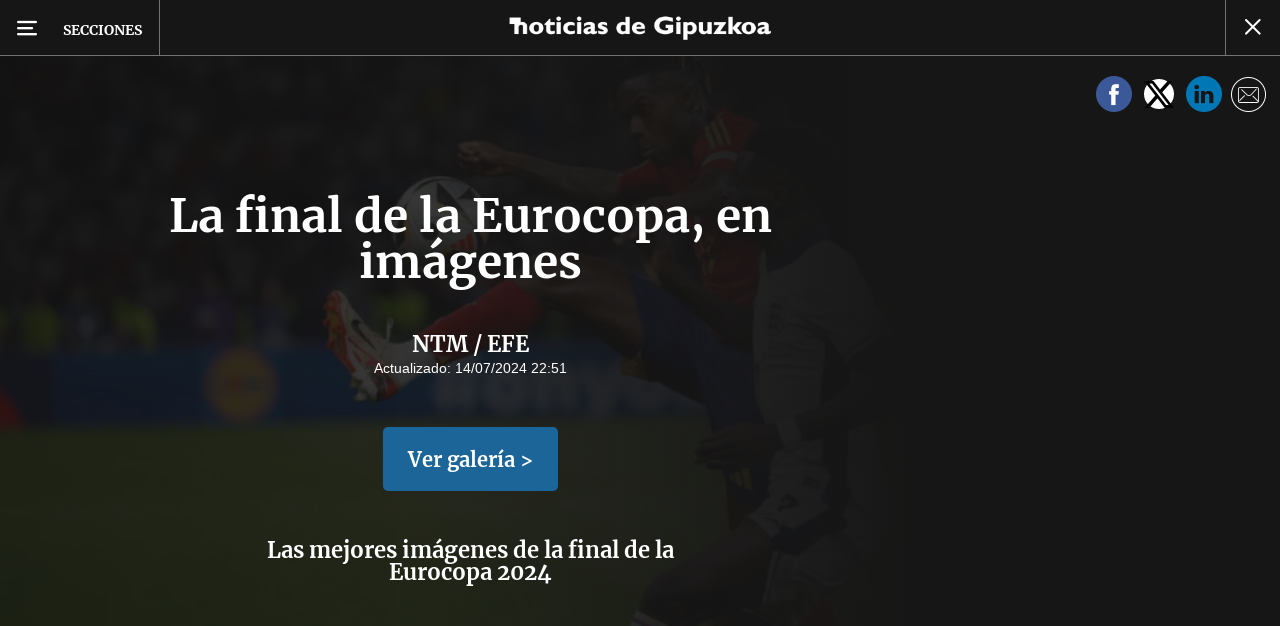

--- FILE ---
content_type: text/html; charset=UTF-8
request_url: https://www.noticiasdegipuzkoa.eus/fotos/2024/07/14/final-eurocopa-imagenes-8480114.html
body_size: 79368
content:
<!-- timezone: Europe/Madrid --><!-- x-device: desktop --><!-- mobileDetected: no --><!-- channel: master --><!doctype html>
<html lang="es" class="gipuzkoa">
<head>
    <meta content="IE=edge" http-equiv="X-UA-Compatible">
    <meta content="IE=EmulateIE9" http-equiv="X-UA-Compatible">
    <meta charset="utf-8">
    <meta name="viewport" content="width=device-width, initial-scale=1.0">
    <meta name="Generator" content="bCube ">
            
    <title
    >
    La final de la Eurocopa, en imágenes
            </title>
        <link
            rel="canonical"
            href="https://www.noticiasdegipuzkoa.eus/fotos/2024/07/14/final-eurocopa-imagenes-8480114.html"
    >
    
        <meta
            property="article:modified_time"
            content="2024-07-14T22:51:44+02:00"
    >
    
        <meta
            property="article:published_time"
            content="2024-07-14T22:24:35+02:00"
    >
    
        <meta
            property="article:section"
            content="Fotos"
    >
    
        <meta
            property="article:tag"
            content="Eurocopa 2024"
    >
    
        <meta
            name="author"
            content="NTM / EFE"
    >
    
        <meta
            http-equiv="Content-Type"
            content="text/html; charset=UTF-8"
    >
    
        <meta
            name="description"
            content="Las mejores imágenes de la final de la Eurocopa 2024"
    >
    
        <meta
            property="fb:app_id"
            content="870761657223876"
    >
    
        <meta
            property="fb:pages"
            content="413646787387"
    >
    
        <meta
            name="generator"
            content="BBT bCube NX"
    >
    
        <meta
            name="keywords"
            content="final, eurocopa, imagenes"
    >
    
        <meta
            property="og:description"
            content="Las mejores imágenes de la final de la Eurocopa 2024"
    >
    
        <meta
            property="og:image"
            content="https://estaticosgn-cdn.deia.eus/clip/cccdaae2-3625-4674-bb88-3b7ca6a9e70e_16-9-aspect-ratio_default_0.jpg"
    >
    
        <meta
            property="og:image:height"
            content="495"
    >
    
        <meta
            property="og:image:width"
            content="880"
    >
    
        <meta
            property="og:site_name"
            content="Noticias de Gipuzkoa"
    >
    
        <meta
            property="og:title"
            content="La final de la Eurocopa, en imágenes"
    >
    
        <meta
            property="og:type"
            content="article"
    >
    
        <meta
            property="og:url"
            content="https://www.noticiasdegipuzkoa.eus/fotos/2024/07/14/final-eurocopa-imagenes-8480114.html"
    >
    
        <meta
            name="publisher"
            content="Noticias de Gipuzkoa"
    >
    
        <meta
            name="robots"
            content="index,follow"
    >
    
        <meta
            name="twitter:card"
            content="summary_large_image"
    >
    
        <meta
            name="twitter:description"
            content="Las mejores imágenes de la final de la Eurocopa 2024"
    >
    
        <meta
            name="twitter:image"
            content="https://estaticosgn-cdn.deia.eus/clip/cccdaae2-3625-4674-bb88-3b7ca6a9e70e_16-9-aspect-ratio_default_0.jpg"
    >
    
        <meta
            name="twitter:title"
            content="La final de la Eurocopa, en imágenes"
    >
    
        <link
            rel="shortcut icon"
            href="https://www.noticiasdegipuzkoa.eus/favicon.ico"
            type="image/x-icon"
    >
    
        <link
            rel="shortcut icon"
            href="https://www.noticiasdegipuzkoa.eus/favicon.png"
    >
    
        <link
            rel="apple-touch-icon"
            href="https://www.noticiasdegipuzkoa.eus/apple-touch-icon.png"
    >
    
            
    <link rel="preload" as="font" type="font/woff" crossorigin="anonymous" href="https://estaticos-cdn.noticiasdegipuzkoa.eus/fonts/noticias-icons.woff" />


        <link href="https://estaticos-cdn.noticiasdegipuzkoa.eus/css/base.css?id=2449e3f9c4e1397b5554" rel="stylesheet"/>
    <link href="https://estaticos-cdn.noticiasdegipuzkoa.eus/css/header.css?id=59875a4583c26bc9124f" rel="stylesheet"/>
    <link href="https://estaticos-cdn.noticiasdegipuzkoa.eus/css/photogallery.css?id=2c9f09662442dea77c31" rel="stylesheet"/>

    <link rel="preconnect" href="https://estaticos-cdn.noticiasdegipuzkoa.eus" />
<link rel="preconnect" href="//www.googletagmanager.com" />
<link rel="preconnect" href="//sb.scorecardresearch.com" />
<link rel="preconnect" href="//www.google-analytics.com" />
<link rel="preconnect" href="//analytics.prensaiberica.es" />
<link rel="preconnect" href="//ping.chartbeat.net" />
<link rel="preconnect" href="//connect.facebook.net" />

    
        <link rel="alternate" title="Fotos" href="/rss/section/40142/" type="application/rss+xml" />

                <script type="application/ld+json">{"@context":"https:\/\/schema.org","@type":"ImageGallery","headline":"La final de la Eurocopa, en imágenes","url":"https:\/\/www.noticiasdegipuzkoa.eus\/fotos\/2024\/07\/14\/final-eurocopa-imagenes-8480114.html","author":{"@type":"Person","name":"NTM \/ EFE"},"datePublished":"2024-07-14T22:24:35+02:00","dateModified":"2024-07-14T22:51:44+02:00","publisher":{"@type":"Organization","name":"Noticias de Gipuzkoa","url":"https:\/\/www.noticiasdegipuzkoa.eus","sameAs":["https:\/\/www.twitter.com\/notgip","https:\/\/www.facebook.com\/noticiasdegipuzkoa","https:\/\/www.instagram.com\/notgip"],"logo":{"@type":"ImageObject","url":"https:\/\/www.noticiasdegipuzkoa.eus\/images\/logo-gipuzkoa.png","name":"Noticias de Gipuzkoa"}},"contentLocation":[],"image":[{"@type":"ImageObject","width":{"@type":"QuantitativeValue","value":1164},"height":{"@type":"QuantitativeValue","value":797},"author":{"@type":"Person","name":"EFE"},"name":"Final de la Eurocopa 2024","url":"https:\/\/estaticosgn-cdn.deia.eus\/clip\/cccdaae2-3625-4674-bb88-3b7ca6a9e70e_source-aspect-ratio_default_0.jpg"},{"@type":"ImageObject","width":{"@type":"QuantitativeValue","value":1197},"height":{"@type":"QuantitativeValue","value":793},"author":{"@type":"Person","name":"EFE"},"name":"Final de la Eurocopa 2024","url":"https:\/\/estaticosgn-cdn.deia.eus\/clip\/278edb20-8121-40a4-8553-cffe3e369048_source-aspect-ratio_default_0.jpg"},{"@type":"ImageObject","width":{"@type":"QuantitativeValue","value":1203},"height":{"@type":"QuantitativeValue","value":790},"author":{"@type":"Person","name":"EFE"},"name":"Final de la Eurocopa 2024","url":"https:\/\/estaticosgn-cdn.deia.eus\/clip\/d6f21549-7a51-4fa4-9b8e-ba4a812659d9_source-aspect-ratio_default_0.jpg"},{"@type":"ImageObject","width":{"@type":"QuantitativeValue","value":1200},"height":{"@type":"QuantitativeValue","value":804},"author":{"@type":"Person","name":"EFE"},"name":"Final de la Eurocopa 2024","url":"https:\/\/estaticosgn-cdn.deia.eus\/clip\/94e4640f-a94d-4971-b5e1-f58667c89b96_source-aspect-ratio_default_0.jpg"},{"@type":"ImageObject","width":{"@type":"QuantitativeValue","value":1200},"height":{"@type":"QuantitativeValue","value":789},"author":{"@type":"Person","name":"EFE"},"name":"Final de la Eurocopa 2024","url":"https:\/\/estaticosgn-cdn.deia.eus\/clip\/21954538-387d-4771-a65b-265b67419dda_source-aspect-ratio_default_0.jpg"},{"@type":"ImageObject","width":{"@type":"QuantitativeValue","value":1207},"height":{"@type":"QuantitativeValue","value":776},"author":{"@type":"Person","name":"EFE"},"name":"Final de la Eurocopa 2024","url":"https:\/\/estaticosgn-cdn.deia.eus\/clip\/4bc8ff08-00c9-468c-8498-5c60b37c7395_source-aspect-ratio_default_0.jpg"},{"@type":"ImageObject","width":{"@type":"QuantitativeValue","value":1203},"height":{"@type":"QuantitativeValue","value":792},"author":{"@type":"Person","name":"EFE"},"name":"Final de la Eurocopa 2024","url":"https:\/\/estaticosgn-cdn.deia.eus\/clip\/40ed7807-0856-4206-a01d-dcc77cf764e3_source-aspect-ratio_default_0.jpg"},{"@type":"ImageObject","width":{"@type":"QuantitativeValue","value":1222},"height":{"@type":"QuantitativeValue","value":792},"author":{"@type":"Person","name":"EFE"},"name":"Final de la Eurocopa 2024","url":"https:\/\/estaticosgn-cdn.deia.eus\/clip\/2506a903-09d1-4ddc-b04d-33701d2668df_source-aspect-ratio_default_0.jpg"},{"@type":"ImageObject","width":{"@type":"QuantitativeValue","value":1213},"height":{"@type":"QuantitativeValue","value":798},"author":{"@type":"Person","name":"EFE"},"name":"Final de la Eurocopa 2024","url":"https:\/\/estaticosgn-cdn.deia.eus\/clip\/7806a837-556c-42f8-8987-14ff3376fdce_source-aspect-ratio_default_0.jpg"},{"@type":"ImageObject","width":{"@type":"QuantitativeValue","value":1210},"height":{"@type":"QuantitativeValue","value":805},"author":{"@type":"Person","name":"EFE"},"name":"Final de la Eurocopa 2024","url":"https:\/\/estaticosgn-cdn.deia.eus\/clip\/6c6e5cc4-9ee3-4809-9961-02e2e06e1239_source-aspect-ratio_default_0.jpg"},{"@type":"ImageObject","width":{"@type":"QuantitativeValue","value":1211},"height":{"@type":"QuantitativeValue","value":807},"author":{"@type":"Person","name":"EFE"},"name":"Final de la Eurocopa 2024","url":"https:\/\/estaticosgn-cdn.deia.eus\/clip\/ae4958ec-7670-41ff-a40d-a7b853987f0d_source-aspect-ratio_default_0.jpg"},{"@type":"ImageObject","width":{"@type":"QuantitativeValue","value":1207},"height":{"@type":"QuantitativeValue","value":794},"author":{"@type":"Person","name":"EFE"},"name":"Final de la Eurocopa 2024","url":"https:\/\/estaticosgn-cdn.deia.eus\/clip\/a908369a-ad28-4745-b071-e70b4ee5cc02_source-aspect-ratio_default_0.jpg"}],"primaryImageOfPage":{"@type":"ImageObject","width":{"@type":"QuantitativeValue","value":1164},"height":{"@type":"QuantitativeValue","value":797},"author":{"@type":"Person","name":"EFE"},"name":"Final de la Eurocopa 2024","url":"https:\/\/estaticosgn-cdn.deia.eus\/clip\/cccdaae2-3625-4674-bb88-3b7ca6a9e70e_source-aspect-ratio_default_0.jpg"},"description":"Las mejores imágenes de la final de la Eurocopa 2024"}</script>
    
    
    
            
    
    <script type="text/javascript">

        var url = window.location.href;
        var previous = (document.referrer.indexOf(window.location.hostname.split('.').slice(-2).join('.')) != -1) ? document.referrer.split('?')[0]: undefined;
        var name = (window.location.hostname.match(/^www/)) ? window.location.hostname.split('.').slice(1,2).join() : window.location.hostname.split('.').slice(0,1).join();
        var { hostname, pathname } = new URL(url);
        var domain = hostname.substring(hostname.lastIndexOf(".", hostname.lastIndexOf(".") - 1) + 1);
        var params = (window.location.search+window.location.hash) ? window.location.search+window.location.hash: undefined;
        if (params === "") {
            params = undefined;
        }

        window.dataLayer = window.dataLayer || [];

        var dataLayerEvents = {
                "event" : "pageview",
                "ads" : {
                    "enabled" : "1",
                    "positions" : undefined
                },
                "campaign" : {
                    "medium" : undefined,
                    "name" : undefined,
                    "source" : undefined
                },
                "content" : {
                    "access" : "abierto",
                    "branded" : "0",
                    "category" : "inf-general",
                    "date" : {
                        "modification" : "2024-07-14T22:51:44+02:00",
                        "publication" : "2024-07-14T22:24:35+02:00",
                        "publication_short" : "2024-07-14"
                    },
                    "front" : "1" ?? "0",
                "id" : "8480114",
                "language": "castellano",
                "local" : {
                    "city" : undefined,
                    "province" : undefined,
                    "region" : undefined
                },
                "local_is" : "0",
                "multimedia" : "image",
                "origin" : "bcubecentralnewsroom",
                "person" : {
                    "author" : undefined,
                    "editor" : "egarcia@ntm.eus",
                    "signin" : "ntm efe"
                },
                "place" : undefined,
                "pretitle" : undefined,
                "read" : {
                    "time" : "2"
                },
                "related" : "0" ,
                "search" : undefined,
                "section" : {
                    "level_1" : "fotos",
                    "level_2" : "fotos",
                    "level_3" : undefined,
                    "secondary": undefined
                },
                "social" : "0",
                "tag" : "eurocopa 2024",
                "tag_internal" : undefined,
                "type" : {
                    "cms" : "fotogaleria"
                },
                "words" : "9"
            },
            "page" : {
            "canonical": "https://www.noticiasdegipuzkoa.eus/fotos/2024/07/14/final-eurocopa-imagenes-8480114.html" ?? url,
                "h1" : "La final de la Eurocopa, en imagenes",
                "referrer" : document.referrer,
                "response" : "200",
            "url" : {
                "complete" : url,
                    "domain" : domain,
                    "hostname" : hostname,
                    "parameters" : params,
                    "path" : pathname,
                    "previous" : previous
            },
            "view_id": Date.now().toString()
        },
        "product" : {
            "platform" : "web",
                "brand" : "noticias de gipuzkoa",
            "name": name
        },
        "video" : {
            "author" : undefined,
            "origin" : undefined,
            "title" : undefined,
            "type" : undefined
        }
        };

        
        window.dataLayer.push(dataLayerEvents)
    </script>

        <script lang="js">
var app = window.app || {};
app.utils = (function (module) {
    if (typeof Array.isArray === 'undefined') {
        Array.isArray = function(obj) {
            return Object.prototype.toString.call(obj) === '[object Array]';
        };
    }
    if (!Array.prototype.flat) {
        Object.defineProperty(Array.prototype, 'flat', {
            configurable: true,
            value: function flat () {
                var depth = isNaN(arguments[0]) ? 1 : Number(arguments[0]);

                return depth ? Array.prototype.reduce.call(this, function (acc, cur) {
                    if (Array.isArray(cur)) {
                        acc.push.apply(acc, flat.call(cur, depth - 1));
                    } else {
                        acc.push(cur);
                    }

                    return acc;
                }, []) : Array.prototype.slice.call(this);
            },
            writable: true
        });
    }

    function FlagManager(flagNames) {
        var self = this;
        self.flags = {};
        if (Array.isArray(flagNames)) {
            for (var i = 0; i < flagNames.length; i++) {
                self.flags[flagNames[i]] = 2 << i;
            }
        } else if (typeof flagNames === 'object') {
            var i = 0;
            for (var p in flagNames) {
                if (flagNames.hasOwnProperty(p)) {
                    self.flags[flagNames[p]] = 2 << i;
                    i++;
                }
            }
        }
        self.value = 0;
        self.subscribers = {};

        function getFlag(flag) {
            if (Array.isArray(flag)) {
                return flag.reduce(function (result, f) {
                    return result | getFlag(f);
                }, 0);
            }
            return self.flags[flag] || flag || 0;
        }

        self.get = function (flag) {
            flag = getFlag(flag);
            return (self.value & flag) === flag;
        };
        self.set = function (flag) {
            self.value |= (getFlag(flag));
            setTimeout(function () {
                Object.keys(self.subscribers)
                    .map(function (mask) {
                        if (self.get(parseInt(mask))) {
                            self.subscribers[mask].forEach(function (cb) {
                                cb();
                            });
                            delete self.subscribers[mask];
                        }
                    }.bind(self));
            }.bind(self), 0);
        };
        self.subscribe = function (mask, callBack) {
            mask = getFlag(mask);
            if (parseInt(mask) && typeof callBack === 'function') {
                if (self.get(mask)) return callBack();
                self.subscribers[mask] = (self.subscribers[mask] || []);
                self.subscribers[mask].push(callBack);
            }
        };
    }
    module.FlagManager = FlagManager;

    function BufferQueue(flushCallback, initialBuffer) {
        var self = this;
        self.flush = flushCallback;
        self.buffer = initialBuffer || [];
        self.isReady = false;

        self.doFlush = function () {
            if (self.buffer.length === 0) return;
            var elements = self.buffer.splice(0, self.buffer.length);
            self.flush(elements);
        };
        self.ready = function () {
            self.isReady = true;
            self.doFlush();
        };
        self.push = function (element) {
            self.buffer.push(element);
            if (self.isReady) self.doFlush();
        };
    }
    module.BufferQueue = BufferQueue;

    module.getCookie = function (name) {
        var value = '; ' + document.cookie;
        var parts = value.split('; ' + name + '=');
        if (parts.length === 2) {
            return parts.pop()
                .split(';')
                .shift();
        }
    };
    module.setCookie = function setCookie(name, value, options) {
        let updatedCookie = encodeURIComponent(name) + "=" + encodeURIComponent(value);

        options = options || {};
        for (var optionKey in options) {
            if (options.hasOwnProperty(optionKey)) {
                updatedCookie += '; ' + optionKey;
                let optionValue = options[optionKey];
                if (optionValue !== true) {
                    updatedCookie += '=' + optionValue;
                }
            }
        }
        document.cookie = updatedCookie;
    };

    module.URLSearchParams = window.URLSearchParams || function () {
        return {
            has: function () {
                return false;
            },
        };
    };

    module.getViewportHeight = function () {
        return Math.max(document.documentElement.clientHeight, window.innerHeight || 0);
    };

    module.getViewportWidth = function () {
        return Math.max(document.documentElement.clientWidth, window.innerWidth || 0);
    };

    module.getScreenWidth = function (def) {
        return screen ? screen.width : (def || 0);
    };

    return module;
})(app.utils || {});
</script>
            
<script type="text/javascript">
    window.cmp_config = {
        name: "Noticias de Gipuzkoa",
        privacyURL: "https://www.noticiasdegipuzkoa.eus/politica-privacidad/",
        langs: ['es'],
        lang: 'es',
        noticeTxt: {
            es: "Nosotros y nuestros socios utilizamos tecnolog&iacute;as, como las cookies, y procesamos datos personales, como las direcciones IP y los identificadores de cookies, para personalizar los anuncios y el contenido seg&uacute;n sus intereses, medir el rendimiento de los anuncios y el contenido y obtener informaci&oacute;n sobre las audiencias que vieron los anuncios y el contenido. Haga clic a continuaci&oacute;n para autorizar el uso de esta tecnolog&iacute;a y el procesamiento de sus datos personales para estos fines. Puede cambiar de opini&oacute;n y cambiar sus opciones de consentimiento en cualquier momento al regresar a este sitio."
        },
        okbtn: {
            es: "Acepto"
        },
        infobtn: {
            es: "M&aacute;s informaci&oacute;n"
        },
        position: 'popup'
    };
</script>
<script type="text/javascript" src="https://trafico.prensaiberica.es/cmp/min/partner.js"></script>
<link href="https://sdk.privacy-center.org/85b004e1-73f5-4874-bf8a-eebcd1de6b43/loader.js" rel="preload" as="script" fetchpriority="high" />
<script async type="text/javascript"
        src="https://securepubads.g.doubleclick.net/tag/js/gpt.js"></script>

            <link href="https://trafico.prensaiberica.es/adm/min/pb_wrapper/pbwrapper.js" rel="preload" as="script" />
        <link href="https://trafico.prensaiberica.es/adm/min/pb_wrapper/prebid.js" rel="preload" as="script" />
                <link href="https://c.amazon-adsystem.com/aax2/apstag.js" rel="preload" as="script" />
    
    <script lang="js">
        // Defaults...
        var app = window.app || {};
        var googletag = window.googletag || { cmd: [] };
        var cX = window.cX || { callQueue: [] };
        var gptadslots = [];
        var initialSlots = [];

        app.ads = (function (module) {

            if (window.location.hash === '#debug-ads') {
                module.logs = {
                    log: console.log.bind(console, '%c[PUBLICIDAD]', 'color:green'),
                    error: console.error.bind(console, '%c[PUBLICIDAD]', 'color:green'),
                    group: console.group.bind(console),
                    groupEnd: console.groupEnd.bind(console),
                }
            } else {
                var doNothing = function () {
                };
                module.logs = {
                    log: doNothing,
                    error: doNothing,
                    group: doNothing,
                    groupEnd: doNothing,
                };
            }

            var flags = {
                ADS_INITIALIZED: 'ADS_INITIALIZED',
                CMP_READY: 'CMP_READY',
                GOOGLETAG_LOADED: 'GOOGLETAG_LOADED',
                PHOTOGALLERY_MOBILE: 'PHOTOGALLERY_MOBILE',
                DOM_READY: 'DOM_READY',
            };
            var flagManager = new app.utils.FlagManager(flags);

            // Tipos de usuarios. Son potencias de 2 para poder hacer máscaras de bits.
            var userTypes = {
                NONE: 0,        // Tipo de usuario por defecto.
                ANONYMOUS: 1,   // Usuarios no registrados.
                REGISTERED: 2,  // Usuarios registrados pero no suscriptores.
                SUBSCRIBER: 4,  // Usuarios registrados y con alguna suscripción activa. Este tipo solo estará disponible en medias premium.
            };

            var slotTargetings = {
                leftSky: 'cpm_si',
                rightSky: 'cpm_sd',
                footer: 'cpm_fmega',
                header: 'cpm_m',
            };
            var footerAdId = false;
            var headerAdId = false;
            function initializePubadsEventListeners() {
                googletag.pubads().addEventListener('slotVisibilityChanged', function (event) {
                    if (event.isEmpty) return;
                    var targeting = event.slot.getTargeting('p')[0];
                    if (targeting === slotTargetings.footer && event.inViewPercentage > 50) {
                        var closeButton = document.querySelector('[data-megabanner-close]');
                        setTimeout(function () { closeButton && (closeButton.style.display = 'block'); }, 1500);
                    }
                });
                googletag.pubads().addEventListener('slotRenderEnded', function (event) {
                    if (event.isEmpty) return;

                    var targeting = event.slot.getTargeting('p')[0];
                    if (targeting === slotTargetings.footer) {
                        var closeButton = document.querySelector('[data-megabanner-close]');
                        var fmegaPiano = document.getElementById('fmegaPiano');
                        if (fmegaPiano) {
                            fmegaPiano.style.display = 'none';
                            if (closeButton) {
                                closeButton.addEventListener('click', function () {
                                    fmegaPiano.style.display = 'block';
                                });
                            }
                        }
                    } else if (targeting === slotTargetings.leftSky || targeting === slotTargetings.rightSky) {
                        document.getElementsByClassName('sky')[0].classList.add('ad-sky--afterhead');
                    }
                });

                if (module.device === 'mobile' && headerAdId && !document.body.classList.contains('sk--photogallery')) {
                    module.logs.log('Vamos a intentar poner el baner de cabecera en el footer si no hay publi ahí.')
                    if (footerAdId) {
                        googletag.pubads().addEventListener('slotRenderEnded', function (event) {
                            var targeting = event.slot.getTargeting('p')[0];
                            if (targeting === slotTargetings.footer && event.isEmpty) {
                                module.logs.log('El footer está vacío!!!')
                                setHeaderAdAsMegabanner(headerAdId);
                            }
                        });
                    } else {
                        module.logs.log('No se ha cargado footer!!!');
                        setHeaderAdAsMegabanner(headerAdId);
                    }
                }

                if (headerAdId && footerAdId) {
                    const headerAd = document.getElementById(headerAdId);
                    const footerAd = document.getElementById(footerAdId);

                    if (headerAd && footerAd && footerAd.parentElement) {
                        document.addEventListener('scroll', function () {
                            let rect = headerAd.getBoundingClientRect()
                            if (rect.bottom >= 0) {
                                footerAd.parentElement.style.display = 'none'
                            } else {
                                footerAd.parentElement.style.display = 'block'
                            }
                        });
                    }
                }
            }

            function setHeaderAdAsMegabanner(headerAdId) {
                var ad = document.getElementById(headerAdId);
                if (!ad) return;
                var adParent = ad.parentNode;
                var adGrandparent = adParent.parentNode;
                if (!adGrandparent.classList.contains('megabanner')) {                    adGrandparent.className = 'megabanner';
                    adGrandparent.removeAttribute('style')
                    adParent.className = 'megabanner__wrapper wrapper';
                    adParent.removeAttribute('style');
                    googletag.pubads().addEventListener('slotVisibilityChanged', function (event) {
                        var targeting = event.slot.getTargeting('p')[0];
                        if (targeting === slotTargetings.header && event.inViewPercentage > 50) {
                            var closeButtons = document.querySelectorAll('[data-commercial-up-close]');
                            closeButtons.forEach(function(closeButton){
                                setTimeout(function () { closeButton && (closeButton.style.display = 'block'); }, 1500);
                            })

                        }
                    });
                } else {
                    googletag.pubads().addEventListener('slotVisibilityChanged', function (event) {
                        var targeting = event.slot.getTargeting('p')[0];
                        if (targeting === slotTargetings.header && event.inViewPercentage > 50) {
                            var closeButtons = document.querySelectorAll('[data-megabanner-close]');
                            closeButtons.forEach(function(closeButton){
                                setTimeout(function () { closeButton && (closeButton.style.display = 'block'); }, 1500);
                            })

                        }
                    });
                }
            }

            function addCTMToVideos() {
                document.addEventListener('DOMContentLoaded', function () {
                    var videos = document.querySelectorAll('[data-ad-tag-url]');
                    videos.forEach(function (element) {
                        var adTagUrl = element.dataset.adTagUrl;
                        if (adTagUrl) {
                            element.dataset.adTagUrl = adTagUrl + '&npa=1';
                        }
                    });
                });
            }

            module.adMap = {"id":1000017,"name":"all - web - fotogaleria","geos":[],"tags":["eurocopa-2024"],"adUnit":"gip\/multimedia\/galeria-fotos\/resto","page":"8480114","networkCode":"138855687","headerBiddingType":"_multimedia","sensitiveContent":false,"compliant":"yes","slots":[{"id":1000002,"elementId":"300dcha-7","name":"all - web - cpm_r_dcha","slot":"300dcha","targeting":[{"key":"p","value":"cpm_r_dcha","uuid":"561aef3a-4f0a-4968-b5f9-2731b4bb68fc"}],"sizes":[[1,1]],"type":"nacional","mapping":[{"key":[768,0],"value":[[1,1],[300,250],[300,300],[300,600],"fluid"]},{"key":[0,0],"value":[[1,1],[300,600],[336,280],[320,480],[300,250],[300,300],[250,250],[300,100],"fluid"]}],"mappingByWidth":{"768":[[1,1],[300,250],[300,300],[300,600],"fluid"],"0":[[1,1],[300,600],[336,280],[320,480],[300,250],[300,300],[250,250],[300,100],"fluid"]},"outOfPage":false,"scroll":null,"enabledForSubscribers":true,"enabledForRegistered":true,"enabledForAnonymous":true,"enabledForBitMask":7,"lazyLoaded":false}],"disableAdsInImage":"no","disableNoAdserverAds":"no","disablePrebidLoad":false,"disableApstagLoad":false,"disableRefreshAd":false,"lazyLoadSensibilityDesktop":null,"lazyLoadSensibilityMobile":null};
            module.premiumEnabled = 0;
            module.isPremiumContent = 0;
            module.screenWidth = app.utils.getScreenWidth();
            module.device = (module.screenWidth <= 500) ? 'mobile' : 'desktop';
            module.lazyLoadSensibility = ((module.screenWidth <= 500)
                ? module.adMap.lazyLoadSensibilityMobile
                : module.adMap.lazyLoadSensibilityDesktop) || 0;
            module.lazyLoadSensibilityPx = module.lazyLoadSensibility
                ? (module.lazyLoadSensibility + 1) * app.utils.getViewportHeight()
                : 0;
            module.renderQueue = new app.utils.BufferQueue(module.adMap.disableRefreshAd
                ? function () {}
                : function (ads) {
                    ads = ads.flat();
                    googletag.cmd.push(function () {
                        googletag.pubads().refresh(ads);
                        ads.map(function (ad) {
                            module.logs.log('Pintando slot: ', ad.getSlotElementId());
                        });
                    });
                }.bind(this));
            module.onLoad = new app.utils.BufferQueue(
                function (callbacks) {
                    callbacks.map(function (callback) {
                        callback(module);
                    });
                }.bind(this),
                module.onLoad);

            var userInfo = { type: userTypes.ANONYMOUS, u: null };
            if (typeof app.utils.getCookie("__tac") != 'undefined' && app.utils.getCookie("__tac").length > 0) {
                if (!module.premiumEnabled) {
                    userInfo.type = userTypes.REGISTERED;
                    userInfo.u = 'r';
                } else {
                    userInfo.type = userTypes.SUBSCRIBER;
                    userInfo.u = 's';
                }
            } else if (typeof app.utils.getCookie("__utp") != 'undefined' && app.utils.getCookie("__utp").length > 0) {
                userInfo.type = userTypes.REGISTERED;
                userInfo.u = 'r';
            }

            userInfo.hasAccess = !module.isPremiumContent || userInfo.type > (module.premiumEnabled ? userTypes.REGISTERED : userTypes.ANONYMOUS);
            module.user = userInfo;

            module.removePosition = function (position) {
                module.logs.log('remove not initialized position', position.elementId);
                document.querySelectorAll('[data-ad-position-baldomero="' + position.elementId + '"]').forEach(function (element) {
                    module.logs.log('Se elimina el hueco de publicidad de la posición', position.elementId);
                    element.dataset.adPositionBaldomero += '--removed';
                    element.dataset.adPositionCount = (+element.dataset.adPositionCount || 1) - 1;
                    if(+element.dataset.adPositionCount === 0) element.classList.add('baldomero');
                });
            };

            module.isPositionActive = function isPositionActive(position) {
                return (position.enabledForBitMask & module.user.type) === module.user.type;
            };

            /**
             * Devuelve una función que calcula la altura a la que se encuentra una posición de publicidad en cada momento.
             * @param {string} elementId
             * @return {function(): {absoluteTop: number, renderAt: number }}
             */
            function buildPositionOffsetGetterFunction(elementId) {
                var element = document.getElementById(elementId);
                if (!element) {
                    return function () {
                        return {absoluteTop: 0, renderAt: 0};
                    };
                }

                return function () {
                    var box = element.getBoundingClientRect();
                    var absoluteTop = box.top + window.scrollY;
                    var renderAt = absoluteTop - module.lazyLoadSensibilityPx;
                    return {absoluteTop: absoluteTop, renderAt: renderAt};
                };
            }

            module.handleLazyLoadedPosition = function handleLazyLoadedPosition(slot) {
                var elementId = slot.getSlotElementId();
                var getPositionOffset = buildPositionOffsetGetterFunction(elementId);

                var offset = getPositionOffset().renderAt;
                if (offset <= 0
                    || document.body.scrollTop > offset
                    || document.documentElement.scrollTop > offset
                ) {
                    module.logs.log('La posición ' + elementId + ' debería cargarse perezosamente, pero su offset es menor que la sensibilidad configurada:', offset);
                    if (module.adMap.disablePrebidLoad) {
                        module.renderQueue.push(slot);
                    } else {
                        module.logs.log('Pintando slot: ', elementId);
                        pbjs.que.push(function () { pbjs.refreshAds([elementId]); });
                    }
                } else {
                    module.logs.log('La posición ' + elementId + ' será cargada perezosamente a ' + offset + 'px');
                    module.handleScrolledPosition(slot, getPositionOffset);
                }
            };

            function renderCpmFmega(renderPositionAt = 0) {
                const adCpmFmegaQuery = document.querySelectorAll('[id$="-div-gpt-ad_cpm_fmega"]:not(:empty)');
                if (!adCpmFmegaQuery.length) {
                    return;
                }

                const megabannerContainer = adCpmFmegaQuery[0].closest('.megabanner');
                const lastScrollTop = window.lastScrollTop || 0;
                const currentScrollTop = document.body.scrollTop || document.documentElement.scrollTop;
                if (currentScrollTop < renderPositionAt) {
                    megabannerContainer.classList.remove('megabanner--showing');
                    return;
                }

                megabannerContainer.classList.add('megabanner--showing');
                const bannerHeight = adCpmFmegaQuery[0].offsetHeight;
                // Scrolling down
                if (lastScrollTop < currentScrollTop) {
                    megabannerContainer.style.bottom = 0;
                } else { // Scrolling up
                    megabannerContainer.style.bottom = `${bannerHeight / 2 * -1}px`;
                }
                window.lastScrollTop = currentScrollTop;
            }

            /**
             * @param slot El slot de publicidad que debemos inicializar.
             * @param {function(): { absoluteTop: number, renderAt: number }} getPositionOffset Función que devuelve la altura a la que se debe pintar la publicidad.
             */
            module.handleScrolledPosition = function handleScrolledPosition(slot, getPositionOffset) {
                document.addEventListener('scroll', function listener() {
                    const positionBox = getPositionOffset();
                    const renderPositionAt = positionBox.renderAt;
                    var scrollY = document.body.scrollTop || document.documentElement.scrollTop;
                    if (scrollY > renderPositionAt) {
                        module.logs.group('Se ha llegado al scroll necesario para pintar ' + slot.getSlotElementId());
                        module.logs.log(' - El slot se encuentra a ' + positionBox.absoluteTop + 'px de altura.');
                        module.logs.log(' - La sensibilidad del lazy load es ' + module.lazyLoadSensibility + ' viewport(s),');
                        module.logs.log('   la altura del viewport es ' + app.utils.getViewportHeight() + 'px, ');
                        module.logs.log('   por lo que la posición se debería cargar ' + module.lazyLoadSensibilityPx + 'px antes de que entre en el viewport.');
                        module.logs.log(' - Es decir, la posición se debería cargar en el scroll ' + renderPositionAt);
                        module.logs.log(' - El scroll actual es ' + scrollY + 'px');
                        module.logs.groupEnd();
                        if (module.adMap.disablePrebidLoad) {
                            module.renderQueue.push(slot);
                        } else {
                            module.logs.log('Pintando slot: ', slot.getSlotElementId());
                            pbjs.que.push(function () {
                                pbjs.refreshAds([slot.getSlotElementId()]);
                            });
                        }
                        document.removeEventListener('scroll', listener, true);

                        const targeting = slot.getTargeting('p')[0];
                        if (targeting === slotTargetings.footer) {
                            document.querySelectorAll('[id$="-div-gpt-ad_cpm_fmega"]')[0].closest('.megabanner').classList.add('megabanner--showing');
                            document.addEventListener('scroll', function() {
                                renderCpmFmega(renderPositionAt);
                            });
                        }
                    }
                }, true);
            };

            module.handleHtmlPositions = function handleHtmlPositions() {
                document.querySelectorAll('[data-html-ad-enabled-for-bit-mask]')
                    .forEach(function (element) {
                        var bitMask = parseInt(element.dataset.htmlAdEnabledForBitMask) || 0;
                        if ((bitMask & module.user.type) === module.user.type) {
                            return;
                        }
                        var parts = element.id.split('_');
                        module.removePosition({ elementId: parts[parts.length - 1] });
                    });
            };

            var slotIdPrefix = (app.utils.getScreenWidth(800) < 768) ? 'movil-' : 'pc-';
            module.handlePosition = function (position) {
                if (!module.isPositionActive(position)) {
                    return module.removePosition(position);
                }

                module.logs.group('Inicializando ' + position.slot + ' para usuarios ' + position.enabledForBitMask);
                try {
                    var positionId = slotIdPrefix + 'div-gpt-ad_' + position.elementId;
                    var element = document.getElementById(positionId);
                    if (!element) {
                        module.logs.log('No hemos encontrado el div con id', positionId, position);
                        return module.removePosition(position);
                    }

                    positionId = positionId.replace(position.elementId, position.slot);
                    element.id = positionId;

                    var adUnitPath = '/' + module.adMap.networkCode + '/' + position.type + '-' + module.adMap.adUnit;
                    var slot = position.outOfPage
                        ? googletag.defineOutOfPageSlot(adUnitPath, positionId)
                        : googletag.defineSlot(adUnitPath, position.sizes, positionId);
                    module.logs.log('Slot creado con id', positionId, 'y adUnit', adUnitPath, position.outOfPage ? 'como OutOfPage' : '');
                    if (Array.isArray(position.mapping) && position.mapping.length) {
                        var mapping = googletag.sizeMapping();
                        position.mapping.forEach(function (map) {
                            mapping.addSize(map.key, map.value);
                        });
                        slot.defineSizeMapping(mapping.build());
                        module.logs.log('Añadido sizeMapping a slot', position.mapping);
                    }
                    if (Array.isArray(position.targeting) && position.targeting.length) {
                        position.targeting.forEach(function (targeting) {
                            slot.setTargeting(targeting.key, targeting.value);
                        });
                        module.logs.log('Añadido targeting a slot', position.targeting);
                        if (slot.getTargeting('p')[0] === slotTargetings.footer) footerAdId = positionId;
                        if (slot.getTargeting('p')[0] === slotTargetings.header) headerAdId = positionId;

                    }
                    slot.addService(googletag.companionAds()).addService(googletag.pubads());
                    gptadslots.push(slot);
                    googletag.display(slot);

                    if (position.scroll) {
                        module.logs.log('La posición se pintará al hacer scroll ', position.scroll);
                        module.handleScrolledPosition(slot, function () {
                            return {absoluteTop: 0, renderAt: 500};
                        });
                    } else if (position.lazyLoaded
                        && module.lazyLoadSensibilityPx
                    ) {
                        module.handleLazyLoadedPosition(slot);
                        module.logs.log('La posición se pintará perezosamente');
                    } else {
                        initialSlots.push(slot.getSlotElementId());
                        module.logs.log('La posición se pintará inmediatamente');
                    }

                    module.logs.log('Posición inicializada correctamente', position);
                } catch (e) {
                    module.logs.error('Error al inicializar una posición de publicidad. ' +
                        'Puede que se haya cargado dos veces el mismo slot en la página.',
                        position
                    );
                    module.logs.error(e);
                }
                module.logs.groupEnd();
            };

            function initializeGAM() {
                module.logs.log('Ejecutando inicialización de GAM.');

                /* setTargeting cxense */
                try {
                    if (localStorage.getItem('pisegs')) {
                        googletag.pubads()
                            .setTargeting('CxSegments', localStorage.getItem('pisegs'));
                    }
                    if (localStorage.getItem('_mo_r1')) {
                        googletag.pubads()
                            .setTargeting('r1', localStorage.getItem('_mo_r1'));
                    }
                    if (localStorage.getItem('_mo_r2')) {
                        googletag.pubads()
                            .setTargeting('r2', localStorage.getItem("_mo_r2"))
                    }
                    if (window._mo && window._mo.urlknow && window._mo.urlknow.bs) {
                        googletag.pubads().setTargeting("bs", window._mo.urlknow.bs);
                    }
                } catch (e) {}

                try {
                    var strDat = localStorage.getItem('_mo_ipdata');
                    if(strDat) {
                        var objDat = JSON.parse(strDat);
                        if(objDat.cit) googletag.pubads().setTargeting("cc", objDat.cit);
                        if(objDat.zip) googletag.pubads().setTargeting("cz", objDat.zip);
                    }
                } catch(e){}

                try {
                    strDat = localStorage.getItem('_mo_profile');
                    if(strDat) {
                        objDat = JSON.parse(strDat);
                        if(objDat.geo) {
                            if(objDat.geo.cit) googletag.pubads().setTargeting("bc", objDat.geo.cit);
                            if(objDat.geo.zip) googletag.pubads().setTargeting("bz", objDat.geo.zip);
                        }
                    }
                } catch(e){}

                var searchParams = new app.utils.URLSearchParams(window.location.search.slice(1));
                if (searchParams.has('tagepi')) module.adMap.tags.push(searchParams.get('tagepi'));
                if (module.adMap.tags.length) googletag.pubads().setTargeting('tagepi', module.adMap.tags);
                if (module.adMap.geos.length) googletag.pubads().setTargeting('hiperlocalepi', module.adMap.geos);
                if (module.adMap.page) googletag.pubads().setTargeting('page', module.adMap.page);
                if (module.user.u) googletag.pubads().setTargeting('u', module.user.u);
                if (!module.user.hasAccess) googletag.pubads().setTargeting('tipopagina', 'pintermedia');
                googletag.pubads().setTargeting('compliant', module.adMap.compliant);

                if (!module.adMap.disableRefreshAd) {
                    googletag.pubads().enableSingleRequest();
                    googletag.pubads().enableAsyncRendering();
                    googletag.pubads().setCentering(true);
                    googletag.enableServices();
                }

                if (document.body.classList.contains('sk--photogallery')
                    && window.screen.width < 768
                ) {
                    module.logs.log('Omitimos el pintado de la publicidad porque estamos en una galería en móvil');
                } else {
                    flagManager.set(flags.PHOTOGALLERY_MOBILE);
                }
            }

            function initializeSlots() {
                module.logs.log('Ejecutando inicialización de publicidad.');
                module.adMap.slots.map(module.handlePosition);
                module.handleHtmlPositions();
                flagManager.set(flags.ADS_INITIALIZED);

                initializePubadsEventListeners();
            }

            function loadInitialSlots() {
                if (module.adMap.disablePrebidLoad) {
                    var slots = [];
                    googletag.pubads().getSlots().forEach(function (s) {
                        if (initialSlots.indexOf(s.getSlotElementId()) >= 0) {
                            slots.push(s);
                        }
                    });
                    module.renderQueue.push(slots);
                } else {
                    module.logs.log('Pintando slot: ', initialSlots);
                    pbjs.que.push(function () {
                        pbjs.loadAds(initialSlots);
                        initialSlots = [];
                    });
                }
            }

            function startBiddingProcess() {
                if (module.user.type === userTypes.SUBSCRIBER) {
                    module.adMap.disablePrebidLoad = true;
                    module.logs.log('Se omite la carga de pb.js y apstag debido a que el usuario es suscriptor.');
                    flagManager.set([flags.PREBID_LOADED]);
                    return;
                }

                if (!module.adMap.disablePrebidLoad) {
                    window.pbjs = window.pbjs || { que: [] };
                    window.hb_epi = module.adMap.adUnit.split('/')[0]
                        + '_' + (module.device)
                        + module.adMap.headerBiddingType
                        + (location.pathname === '/' ? '_portada' : '');

                    module.logs.log('Iniciando el proceso de pujas con hb_epi: ', hb_epi);

                    // Load Pbjs script
                    var s = document.createElement('script');
                    s.type = 'text/javascript';
                    s.src = "https://trafico.prensaiberica.es/adm/min/pb_wrapper/pbwrapper.js";
                    s.async = true;
                    s.onload = function () {
                        flagManager.set(flags.PREBID_LOADED);
                        module.logs.log('prebid está listo para ser usado');
                    };
                    document.head.appendChild(s);
                } else {
                    flagManager.set(flags.PREBID_LOADED);
                    module.logs.log('Se omite la carga de pb.js porque así fue indicado en el AdMap.');
                }
            }
            googletag.cmd.push(function () {
                googletag.pubads().disableInitialLoad();
                googletag.pubads().setPrivacySettings({
                    nonPersonalizedAds: true
                });
                /* cmp - gdpr */
                window.didomiOnReady = window.didomiOnReady || [];
                window.didomiOnReady.push(function (Didomi) {
                    Didomi.getObservableOnUserConsentStatusForVendor('google')
                        .filter(function (status) {
                            return status !== undefined;
                        })
                        .first()
                        .subscribe(function (consentStatusForVendor) {
                            if (consentStatusForVendor === true) {
                                googletag.pubads().setPrivacySettings({
                                    nonPersonalizedAds: false
                                });
                            } else if (consentStatusForVendor === false) {
                                googletag.pubads().setPrivacySettings({
                                    nonPersonalizedAds: true
                                });
                                addCTMToVideos();
                            }
                            module.logs.log('CMP ready');
                            flagManager.set(flags.CMP_READY);
                        });
                });

                flagManager.set(flags.GOOGLETAG_LOADED);
                module.logs.log('googletag está listo para ser usado');
            });

            startBiddingProcess();
            flagManager.subscribe([flags.PREBID_READY, flags.CMP_READY, flags.PHOTOGALLERY_MOBILE], module.renderQueue.ready);
            flagManager.subscribe([flags.PREBID_READY, flags.CMP_READY, flags.ADS_INITIALIZED], module.onLoad.ready);
            flagManager.subscribe([flags.CMP_READY, flags.PREBID_LOADED, flags.GOOGLETAG_LOADED], initializeGAM);
            flagManager.subscribe([flags.CMP_READY, flags.PREBID_LOADED, flags.GOOGLETAG_LOADED, flags.DOM_READY], initializeSlots);
            flagManager.subscribe([flags.CMP_READY, flags.PREBID_LOADED, flags.GOOGLETAG_LOADED, flags.DOM_READY, flags.ADS_INITIALIZED, flags.PHOTOGALLERY_MOBILE], loadInitialSlots);

            if (document.readyState !== 'loading') {
                flagManager.set(flags.DOM_READY)
            } else {
                module.logs.log('Escuchando cuando el contenido de la página termina para iniciar y pintar publicidad.');
                document.addEventListener('DOMContentLoaded', function () {
                    flagManager.set(flags.DOM_READY)
                });
            }

            module.debugFlags = function () {
                Object.entries(flags)
                    .forEach(function (entry) {
                        var value = entry[1];
                        if (parseInt(value) && entry[0] !== '_flags') {
                            console.log(entry[0], flagManager.get(value) ? 'true' : 'false');
                        }
                    });
            };
            module.flags = flags;
            module.flagManager = flagManager;
            return module;
        })(app.ads || {});
    </script>

        
                <!-- ID5 -->
<script>window.ID5EspConfig={partnerId:1326};</script>

<link href="https://www.noticiasdegipuzkoa.eus/statics/css/bcube_gipuzkoa_v2e.css" rel="stylesheet">

<!-- citiservi segments -->
<script>
var googletag = googletag || {};
googletag.cmd = googletag.cmd || [];
googletag.cmd.push(function () {
    try{
        var cseg = decodeURIComponent('; ' + document.cookie).split('; ' + 'btrseg' + '=').pop().split(';').shift().split(",");
        if (cseg instanceof Array) {
            googletag.pubads().setTargeting('cservi_segments', cseg);
        }
        console.log("[PUBLICIDAD] incluidos los segmentos de citiservi");
    }catch(e){}
});
</script>
<script>(function(w,d,s,l,i){w[l]=w[l]||[];w[l].push({'gtm.start':
new Date().getTime(),event:'gtm.js'});var f=d.getElementsByTagName(s)[0],
j=d.createElement(s),dl=l!='dataLayer'?'&l='+l:'';j.async=true;j.src=
'https://www.googletagmanager.com/gtm.js?id='+i+dl;f.parentNode.insertBefore(j,f);
})(window,document,'script','dataLayer','GTM-K3F8ZWT');</script>

<!-- marfeel -->
<script type="text/javascript">
!function(){"use strict";function e(e){var t=!(arguments.length>1&&void 0!==arguments[1])||arguments[1],c=document.createElement("script");c.src=e,t?c.type="module":(c.async=!0,c.type="text/javascript",c.setAttribute("nomodule",""));var n=document.getElementsByTagName("script")[0];n.parentNode.insertBefore(c,n)}!function(t,c){!function(t,c,n){var a,o,r;n.accountId=c,null!==(a=t.marfeel)&&void 0!==a||(t.marfeel={}),null!==(o=(r=t.marfeel).cmd)&&void 0!==o||(r.cmd=[]),t.marfeel.config=n;var i="https://sdk.mrf.io/statics";e("".concat(i,"/marfeel-sdk.js?id=").concat(c),!0),e("".concat(i,"/marfeel-sdk.es5.js?id=").concat(c),!1)}(t,c,arguments.length>2&&void 0!==arguments[2]?arguments[2]:{})}(window,5111,{} /* Config */)}();
</script>

<style>
/* evitar solapamiento contenido con footer sticky */
body.body--sticky{padding-bottom: 140px;}
</style>
    
    
</head>
<body class="sk--photogallery ">
    <!-- start tms v1.11 (noscript) -->
<noscript><iframe src="https://www.googletagmanager.com/ns.html?id=GTM-K3F8ZWT"
height="0" width="0" style="display:none;visibility:hidden"></iframe></noscript>
<!-- end tms v1.11 (noscript) -->




    <div class="images-gallery ">
        



<header id="schema-organization" class="header header--gallery ">

    <article class="header--top">
        <button class="main-menu__trigger" title="Secciones">
            <i class="i-menu-trigger"></i>
            <span class="main-menu__title">Secciones</span>
        </button>
        

<article class="mega-menu-responsive" style="font-size:0;">
    <header itemscope itemtype="http://schema.org/Organization">

        <meta content="Noticias de Gipuzkoa" itemprop="name">
        <meta content="https://www.noticiasdegipuzkoa.eus" itemprop="url">
        <meta content="https://estaticos-cdn.noticiasdegipuzkoa.eus/images/logo-gipuzkoa.png?id=a272b4bd55f0609bdba0" itemprop="logo">

        <div class="mega-menu-responsive__close">
            <i class="i-close_gallery"></i>
        </div>
        <div class="mega-menu-responsive__options">
            <button class="btn-header-search" type="button" data-menu-open="search">
                <i class="i-search"></i>
            </button>
        </div>
    </header>

    

    <nav class="mega-menu-accordion" itemscope
        itemtype="http://schema.org/SiteNavigationElement">

        

               <h3 class="mega-menu-accordion__item">
             <a href="https://www.noticiasdegipuzkoa.eus/gipuzkoa/"
                class="mega-menu-accordion__item-link">
                 Gipuzkoa
             </a>
                                               <i class="i-arrow-down"></i>
                      </h3>

         <div class="mega-menu-accordion__content">
                              <ul>
                                              <li itemprop="name">
                             
<a itemprop="url"
    href="https://www.noticiasdegipuzkoa.eus/donostia/"                    title="Donostia"
>
                        Donostia
            </a>
                         </li>
                                              <li itemprop="name">
                             
<a itemprop="url"
    href="https://www.noticiasdegipuzkoa.eus/bidasoa-txingudi/"                    title="Bidasoa"
>
                        Bidasoa
            </a>
                         </li>
                                              <li itemprop="name">
                             
<a itemprop="url"
    href="https://www.noticiasdegipuzkoa.eus/oarsoaldea/"                    title="Oarsoaldea"
>
                        Oarsoaldea
            </a>
                         </li>
                                              <li itemprop="name">
                             
<a itemprop="url"
    href="https://www.noticiasdegipuzkoa.eus/goierri/"                    title="Goierri"
>
                        Goierri
            </a>
                         </li>
                                              <li itemprop="name">
                             
<a itemprop="url"
    href="https://www.noticiasdegipuzkoa.eus/buruntzaldea/"                    title="Buruntza"
>
                        Buruntza
            </a>
                         </li>
                                              <li itemprop="name">
                             
<a itemprop="url"
    href="https://www.noticiasdegipuzkoa.eus/tolosaldea/"                    title="Tolosaldea"
>
                        Tolosaldea
            </a>
                         </li>
                                              <li itemprop="name">
                             
<a itemprop="url"
    href="https://www.noticiasdegipuzkoa.eus/urola-kosta/"                    title="U. Kosta"
>
                        U. Kosta
            </a>
                         </li>
                                              <li itemprop="name">
                             
<a itemprop="url"
    href="https://www.noticiasdegipuzkoa.eus/urola-erdia/"                    title="U. Erdia"
>
                        U. Erdia
            </a>
                         </li>
                                              <li itemprop="name">
                             
<a itemprop="url"
    href="https://www.noticiasdegipuzkoa.eus/urola-garaia/"                    title="Urola Garaia"
>
                        Urola Garaia
            </a>
                         </li>
                                              <li itemprop="name">
                             
<a itemprop="url"
    href="https://www.noticiasdegipuzkoa.eus/debagoiena/"                    title="Debagoiena"
>
                        Debagoiena
            </a>
                         </li>
                                              <li itemprop="name">
                             
<a itemprop="url"
    href="https://www.noticiasdegipuzkoa.eus/debabarrena/"                    title="Debabarrena"
>
                        Debabarrena
            </a>
                         </li>
                                      </ul>
                      </div>
              <h3 class="mega-menu-accordion__item">
             <a href="https://www.noticiasdegipuzkoa.eus/actualidad/"
                class="mega-menu-accordion__item-link">
                 Actualidad
             </a>
                                               <i class="i-arrow-down"></i>
                      </h3>

         <div class="mega-menu-accordion__content">
                              <ul>
                                              <li itemprop="name">
                             
<a itemprop="url"
    href="https://www.noticiasdegipuzkoa.eus/actualidad/sucesos/"                    title="Sucesos"
>
                        Sucesos
            </a>
                         </li>
                                              <li itemprop="name">
                             
<a itemprop="url"
    href="https://www.noticiasdegipuzkoa.eus/actualidad/politica/"                    title="Política"
>
                        Política
            </a>
                         </li>
                                              <li itemprop="name">
                             
<a itemprop="url"
    href="https://www.noticiasdegipuzkoa.eus/actualidad/sociedad/"                    title="Sociedad"
>
                        Sociedad
            </a>
                         </li>
                                              <li itemprop="name">
                             
<a itemprop="url"
    href="https://www.noticiasdegipuzkoa.eus/actualidad/union-europea/"                    title="Unión Europea"
>
                        Unión Europea
            </a>
                         </li>
                                              <li itemprop="name">
                             
<a itemprop="url"
    href="https://www.noticiasdegipuzkoa.eus/actualidad/mundo/"                    title="Mundo"
>
                        Mundo
            </a>
                         </li>
                                              <li itemprop="name">
                             
<a itemprop="url"
    href="https://www.noticiasdegipuzkoa.eus/actualidad/albisteak/"                    title="Albisteak"
>
                        Albisteak
            </a>
                         </li>
                                              <li itemprop="name">
                             
<a itemprop="url"
    href="https://www.noticiasdegipuzkoa.eus/actualidad/deusto/"                    title="Deusto"
>
                        Deusto
            </a>
                         </li>
                                      </ul>
                      </div>
              <h3 class="mega-menu-accordion__item">
             <a href="https://www.noticiasdegipuzkoa.eus/reala/"
                class="mega-menu-accordion__item-link">
                 Reala
             </a>
                                               <i class="i-arrow-down"></i>
                      </h3>

         <div class="mega-menu-accordion__content">
                              <ul>
                                              <li itemprop="name">
                             
<a itemprop="url"
    href="https://www.noticiasdegipuzkoa.eus/reala/mercado-de-fichajes/"                    title="Mercado de fichajes"
>
                        Mercado de fichajes
            </a>
                         </li>
                                              <li itemprop="name">
                             
<a itemprop="url"
    href="https://www.noticiasdegipuzkoa.eus/reala/femenino/"                    title="Femenino"
>
                        Femenino
            </a>
                         </li>
                                              <li itemprop="name">
                             
<a itemprop="url"
    href="https://www.noticiasdegipuzkoa.eus/reala/zubieta/"                    title="Zubieta"
>
                        Zubieta
            </a>
                         </li>
                                      </ul>
                      </div>
              <h3 class="mega-menu-accordion__item">
             <a href="https://www.noticiasdegipuzkoa.eus/deportes/"
                class="mega-menu-accordion__item-link">
                 Deportes
             </a>
                                               <i class="i-arrow-down"></i>
                      </h3>

         <div class="mega-menu-accordion__content">
                              <ul>
                                              <li itemprop="name">
                             
<a itemprop="url"
    href="https://www.noticiasdegipuzkoa.eus/deportes/futbol/"                    title="Fútbol"
>
                        Fútbol
            </a>
                         </li>
                                              <li itemprop="name">
                             
<a itemprop="url"
    href="https://www.noticiasdegipuzkoa.eus/deportes/pelota/"                    title="Pelota"
>
                        Pelota
            </a>
                         </li>
                                              <li itemprop="name">
                             
<a itemprop="url"
    href="https://www.noticiasdegipuzkoa.eus/deportes/ciclismo/"                    title="Ciclismo"
>
                        Ciclismo
            </a>
                         </li>
                                              <li itemprop="name">
                             
<a itemprop="url"
    href="https://www.noticiasdegipuzkoa.eus/deportes/balonmano/"                    title="Balonmano"
>
                        Balonmano
            </a>
                         </li>
                                              <li itemprop="name">
                             
<a itemprop="url"
    href="https://www.noticiasdegipuzkoa.eus/deportes/remo/"                    title="Remo"
>
                        Remo
            </a>
                         </li>
                                              <li itemprop="name">
                             
<a itemprop="url"
    href="https://www.noticiasdegipuzkoa.eus/deportes/baloncesto/"                    title="Baloncesto"
>
                        Baloncesto
            </a>
                         </li>
                                              <li itemprop="name">
                             
<a itemprop="url"
    href="https://www.noticiasdegipuzkoa.eus/deportes/herri-kirolak/"                    title="Herri Kirolak"
>
                        Herri Kirolak
            </a>
                         </li>
                                              <li itemprop="name">
                             
<a itemprop="url"
    href="https://www.noticiasdegipuzkoa.eus/deportes/rugby/"                    title="Rugby"
>
                        Rugby
            </a>
                         </li>
                                      </ul>
                      </div>
              <h3 class="mega-menu-accordion__item">
             <a href="https://www.noticiasdegipuzkoa.eus/economia/"
                class="mega-menu-accordion__item-link">
                 Economía
             </a>
                                               <i class="i-arrow-down"></i>
                      </h3>

         <div class="mega-menu-accordion__content">
                              <ul>
                                              <li itemprop="name">
                             
<a itemprop="url"
    href="https://www.noticiasdegipuzkoa.eus/economia/economia-domestica/"                    title="Economía Doméstica"
>
                        Economía Doméstica
            </a>
                         </li>
                                              <li itemprop="name">
                             
<a itemprop="url"
    href="https://www.noticiasdegipuzkoa.eus/economia/empresas-con-valor/"                    title="Empresas con Valor"
>
                        Empresas con Valor
            </a>
                         </li>
                                              <li itemprop="name">
                             
<a itemprop="url"
    href="https://www.noticiasdegipuzkoa.eus/economia/ejes-de-nuestra-economia/"                    title="Ejes de nuestra economía"
>
                        Ejes de nuestra economía
            </a>
                         </li>
                                      </ul>
                      </div>
              <h3 class="mega-menu-accordion__item">
             <a href="https://www.noticiasdegipuzkoa.eus/actualidad/sociedad/bermatu/"
                class="mega-menu-accordion__item-link">
                 Berm@tu
             </a>
                      </h3>

         <div class="mega-menu-accordion__content">
                      </div>
              <h3 class="mega-menu-accordion__item">
             <a href="https://www.noticiasdegipuzkoa.eus/opinion/"
                class="mega-menu-accordion__item-link">
                 Opinión
             </a>
                                               <i class="i-arrow-down"></i>
                      </h3>

         <div class="mega-menu-accordion__content">
                              <ul>
                                              <li itemprop="name">
                             
<a itemprop="url"
    href="https://www.noticiasdegipuzkoa.eus/opinion/columnistas/"                    title="Columnistas"
>
                        Columnistas
            </a>
                         </li>
                                              <li itemprop="name">
                             
<a itemprop="url"
    href="https://www.noticiasdegipuzkoa.eus/opinion/mesa-de-redaccion/"                    title="Mesa de redacción"
>
                        Mesa de redacción
            </a>
                         </li>
                                              <li itemprop="name">
                             
<a itemprop="url"
    href="https://www.noticiasdegipuzkoa.eus/opinion/cartas-al-director/"                    title="Cartas al director"
>
                        Cartas al director
            </a>
                         </li>
                                              <li itemprop="name">
                             
<a itemprop="url"
    href="https://www.noticiasdegipuzkoa.eus/opinion/tribuna-abierta/"                    title="Tribuna abierta"
>
                        Tribuna abierta
            </a>
                         </li>
                                              <li itemprop="name">
                             
<a itemprop="url"
    href="https://www.noticiasdegipuzkoa.eus/opinion/editorial/"                    title="Editorial"
>
                        Editorial
            </a>
                         </li>
                                              <li itemprop="name">
                             
<a itemprop="url"
    href="https://www.noticiasdegipuzkoa.eus/opinion/la-marana-mediatica/"                    title="La maraña mediática"
>
                        La maraña mediática
            </a>
                         </li>
                                              <li itemprop="name">
                             
<a itemprop="url"
    href="https://www.noticiasdegipuzkoa.eus/opinion/la-vuelta-de-javier-vizcaino/"                    title="La vuelta de Javier Vizcaíno"
>
                        La vuelta de Javier Vizcaíno
            </a>
                         </li>
                                      </ul>
                      </div>
              <h3 class="mega-menu-accordion__item">
             <a href="https://www.noticiasdegipuzkoa.eus/cultura/"
                class="mega-menu-accordion__item-link">
                 Cultura
             </a>
                                               <i class="i-arrow-down"></i>
                      </h3>

         <div class="mega-menu-accordion__content">
                              <ul>
                                              <li itemprop="name">
                             
<a itemprop="url"
    href="https://www.noticiasdegipuzkoa.eus/cultura/zinemaldia/"                    title="Zinemaldia"
>
                        Zinemaldia
            </a>
                         </li>
                                              <li itemprop="name">
                             
<a itemprop="url"
    href="https://www.noticiasdegipuzkoa.eus/cultura/ortzadar/"                    title="Ortzadar"
>
                        Ortzadar
            </a>
                         </li>
                                      </ul>
                      </div>
              <h3 class="mega-menu-accordion__item">
             <a href="https://www.noticiasdegipuzkoa.eus/vivir/"
                class="mega-menu-accordion__item-link">
                 Vivir
             </a>
                                               <i class="i-arrow-down"></i>
                      </h3>

         <div class="mega-menu-accordion__content">
                              <ul>
                                              <li itemprop="name">
                             
<a itemprop="url"
    href="https://www.noticiasdegipuzkoa.eus/vivir/viajes/"                    title="Viajes"
>
                        Viajes
            </a>
                         </li>
                                              <li itemprop="name">
                             
<a itemprop="url"
    href="https://www.noticiasdegipuzkoa.eus/vivir/rutas-y-naturaleza/"                    title="Rutas y naturaleza"
>
                        Rutas y naturaleza
            </a>
                         </li>
                                              <li itemprop="name">
                             
<a itemprop="url"
    href="https://www.noticiasdegipuzkoa.eus/vivir/gastronomia/"                    title="Gastronomía"
>
                        Gastronomía
            </a>
                         </li>
                                              <li itemprop="name">
                             
<a itemprop="url"
    href="https://www.noticiasdegipuzkoa.eus/vivir/ciencia-y-tecnologia/"                    title="Ciencia y Tecnología"
>
                        Ciencia y Tecnología
            </a>
                         </li>
                                              <li itemprop="name">
                             
<a itemprop="url"
    href="https://www.noticiasdegipuzkoa.eus/vivir/salud/"                    title="Salud"
>
                        Salud
            </a>
                         </li>
                                              <li itemprop="name">
                             
<a itemprop="url"
    href="https://www.noticiasdegipuzkoa.eus/vivir/television/"                    title="Cine y Televisión"
>
                        Cine y Televisión
            </a>
                         </li>
                                              <li itemprop="name">
                             
<a itemprop="url"
    href="https://www.noticiasdegipuzkoa.eus/vivir/mascotas/"                    title="Mascotas"
>
                        Mascotas
            </a>
                         </li>
                                      </ul>
                      </div>
              <h3 class="mega-menu-accordion__item">
             <a href="https://www.noticiasdegipuzkoa.eus/tendencias/"
                class="mega-menu-accordion__item-link">
                 Tendencias
             </a>
                                               <i class="i-arrow-down"></i>
                      </h3>

         <div class="mega-menu-accordion__content">
                              <ul>
                                              <li itemprop="name">
                             
<a itemprop="url"
    href="https://www.noticiasdegipuzkoa.eus/tendencias/buzz-on/"                    title="Buzz On"
>
                        Buzz On
            </a>
                         </li>
                                              <li itemprop="name">
                             
<a itemprop="url"
    href="https://www.noticiasdegipuzkoa.eus/tendencias/gente/"                    title="Gente"
>
                        Gente
            </a>
                         </li>
                                              <li itemprop="name">
                             
<a itemprop="url"
    href="https://www.noticiasdegipuzkoa.eus/tendencias/belleza-y-cuidados/"                    title="Moda y Belleza"
>
                        Moda y Belleza
            </a>
                         </li>
                                              <li itemprop="name">
                             
<a itemprop="url"
    href="https://www.noticiasdegipuzkoa.eus/tendencias/hogar-decoracion/"                    title="Hogar y Vivienda"
>
                        Hogar y Vivienda
            </a>
                         </li>
                                              <li itemprop="name">
                             
<a itemprop="url"
    href="https://www.noticiasdegipuzkoa.eus/vivir/motor/"                    title="Motor"
>
                        Motor
            </a>
                         </li>
                                      </ul>
                      </div>
      
        
        <h3 class=""></h3>
        <div class="mega-menu-sidebar" itemscope="itemscope"
             itemtype="http://schema.org/SiteNavigationElement">
             <nav class="mega-menu-sidebar__list" data-navigation-id="458">
                 <ul>
                                              <li itemprop="name">
                                                              <span class="menu-default"><span>Multimedia</span></span>
                                                                                           <ul class="mega-menu-sidebar__sublist">
                                                                              <li itemprop="name">
                                                                                              <a class="menu-default" href="https://www.noticiasdegipuzkoa.eus/videos/"   itemprop="url"><span>Videos</span></a>
                                                                                      </li>
                                                                              <li itemprop="name">
                                                                                              <a class="menu-default" href="https://www.noticiasdegipuzkoa.eus/fotos/"   itemprop="url"><span>Galerías</span></a>
                                                                                      </li>
                                                                      </ul>
                                                      </li>
                                              <li itemprop="name">
                                                              <a class="menu-default" href="https://www.noticiasdegipuzkoa.eus/servicios/"   itemprop="url"><span>Servicios</span></a>
                                                                                           <ul class="mega-menu-sidebar__sublist">
                                                                              <li itemprop="name">
                                                                                              <a class="menu-default" href="https://www.noticiasdegipuzkoa.eus/servicios/el-tiempo/"   itemprop="url"><span>Tiempo</span></a>
                                                                                      </li>
                                                                              <li itemprop="name">
                                                                                              <a class="menu-default" href="https://www.noticiasdegipuzkoa.eus/servicios/esquelas/"   itemprop="url"><span>Esquelas</span></a>
                                                                                      </li>
                                                                              <li itemprop="name">
                                                                                              <a class="menu-default" href="https://www.noticiasdegipuzkoa.eus/servicios/farmacias/"   itemprop="url"><span>Farmacias</span></a>
                                                                                      </li>
                                                                              <li itemprop="name">
                                                                                              <a class="menu-default" href="https://www.noticiasdegipuzkoa.eus/servicios/sorteos/"   itemprop="url"><span>Sorteos</span></a>
                                                                                      </li>
                                                                              <li itemprop="name">
                                                                                              <a class="menu-default" href="https://miperfil.noticiasdegipuzkoa.eus/noticiasDeGipuzkoa/auth/login"   itemprop="url"><span>Newsletter</span></a>
                                                                                      </li>
                                                                              <li itemprop="name">
                                                                                              <a class="menu-default" href="/hemeroteca/"   itemprop="url"><span>Hemeroteca</span></a>
                                                                                      </li>
                                                                              <li itemprop="name">
                                                                                              <a class="menu-default" href="https://www.noticiasdegipuzkoa.eus/servicios/guia-inmobiliaria/"   itemprop="url"><span>Guía inmobiliaria</span></a>
                                                                                      </li>
                                                                              <li itemprop="name">
                                                                                              <a class="menu-default" href="https://casas.noticiasdegipuzkoa.eus/"   itemprop="url"><span>Casas</span></a>
                                                                                      </li>
                                                                              <li itemprop="name">
                                                                                              <a class="menu-default" href="https://empresas.noticiasdegipuzkoa.eus/"   itemprop="url"><span>Empresas</span></a>
                                                                                      </li>
                                                                      </ul>
                                                      </li>
                                              <li itemprop="name">
                                                              <span class="menu-default"><span>Participación</span></span>
                                                                                           <ul class="mega-menu-sidebar__sublist">
                                                                              <li itemprop="name">
                                                                                              <a class="menu-default" href="https://www.noticiasdegipuzkoa.eus/servicios/consultorios-dng/"   itemprop="url"><span>Consultorios</span></a>
                                                                                      </li>
                                                                      </ul>
                                                      </li>
                                      </ul>
             </nav>
                                                <h3 class="rrss rrss--mega-menu-sidebar mega-menu-accordion__item">
            <span>Síguenos en redes sociales:</span>
        </h3>
        <div class="rrss rrss--mega-menu-sidebar mega-menu-accordion__content">
            <ul class="rrss__list">
                                    <li class="rrss__item">
                        <a href="https://www.facebook.com/noticiasdegipuzkoa/"
                           title="Síguenos en Facebook">
                            <i class="i-facebook"></i>
                        </a>
                    </li>
                                                    <li class="rrss__item rrss__item--twitter">
                        <a href="https://twitter.com/notgip"
                           title="Síguenos en Twitter">
                            <i class="i-twitter"></i>
                        </a>
                    </li>
                                                    <li class="rrss__item">
                        <a href="https://www.instagram.com/notgip"
                           title="Síguenos en Instagram">
                            <i class="i-instagram"></i>
                        </a>
                    </li>
                                            </ul>
        </div>
                </div>

                <div class="mega-menu-accordion__content" data-hide-for-not-logged-users></div>

    </nav>

</article>
        

<article class="mega-menu" style="font-size:0;">

    <div class="mega-menu__medium">
        <button class="mega-menu__close">
            <i class="i-close_gallery"></i>
        </button>

        
<div class="mega-menu__sections">
            <nav class="mega-menu-item" itemscope="itemscope" 
            itemtype="http://schema.org/SiteNavigationElement">
            <ul class="mega-menu-item__list">
                <li class="mega-menu-item__title" itemprop="name">
                    <a href="https://www.noticiasdegipuzkoa.eus/gipuzkoa/" itemprop="url">
                        Gipuzkoa
                        <i class="i-arrow-right"></i>
                    </a>
                </li>
                                                            <li itemprop="name">
                            <a href="https://www.noticiasdegipuzkoa.eus/donostia/" itemprop="url">
                                <span>Donostia</span>
                            </a>
                        </li>
                                            <li itemprop="name">
                            <a href="https://www.noticiasdegipuzkoa.eus/bidasoa-txingudi/" itemprop="url">
                                <span>Bidasoa</span>
                            </a>
                        </li>
                                            <li itemprop="name">
                            <a href="https://www.noticiasdegipuzkoa.eus/oarsoaldea/" itemprop="url">
                                <span>Oarsoaldea</span>
                            </a>
                        </li>
                                            <li itemprop="name">
                            <a href="https://www.noticiasdegipuzkoa.eus/goierri/" itemprop="url">
                                <span>Goierri</span>
                            </a>
                        </li>
                                            <li itemprop="name">
                            <a href="https://www.noticiasdegipuzkoa.eus/buruntzaldea/" itemprop="url">
                                <span>Buruntza</span>
                            </a>
                        </li>
                                            <li itemprop="name">
                            <a href="https://www.noticiasdegipuzkoa.eus/tolosaldea/" itemprop="url">
                                <span>Tolosaldea</span>
                            </a>
                        </li>
                                            <li itemprop="name">
                            <a href="https://www.noticiasdegipuzkoa.eus/urola-kosta/" itemprop="url">
                                <span>U. Kosta</span>
                            </a>
                        </li>
                                            <li itemprop="name">
                            <a href="https://www.noticiasdegipuzkoa.eus/urola-erdia/" itemprop="url">
                                <span>U. Erdia</span>
                            </a>
                        </li>
                                            <li itemprop="name">
                            <a href="https://www.noticiasdegipuzkoa.eus/urola-garaia/" itemprop="url">
                                <span>Urola Garaia</span>
                            </a>
                        </li>
                                            <li itemprop="name">
                            <a href="https://www.noticiasdegipuzkoa.eus/debagoiena/" itemprop="url">
                                <span>Debagoiena</span>
                            </a>
                        </li>
                                            <li itemprop="name">
                            <a href="https://www.noticiasdegipuzkoa.eus/debabarrena/" itemprop="url">
                                <span>Debabarrena</span>
                            </a>
                        </li>
                                                </ul>
        </nav>
            <nav class="mega-menu-item" itemscope="itemscope" 
            itemtype="http://schema.org/SiteNavigationElement">
            <ul class="mega-menu-item__list">
                <li class="mega-menu-item__title" itemprop="name">
                    <a href="https://www.noticiasdegipuzkoa.eus/actualidad/" itemprop="url">
                        Actualidad
                        <i class="i-arrow-right"></i>
                    </a>
                </li>
                                                            <li itemprop="name">
                            <a href="https://www.noticiasdegipuzkoa.eus/actualidad/sucesos/" itemprop="url">
                                <span>Sucesos</span>
                            </a>
                        </li>
                                            <li itemprop="name">
                            <a href="https://www.noticiasdegipuzkoa.eus/actualidad/politica/" itemprop="url">
                                <span>Política</span>
                            </a>
                        </li>
                                            <li itemprop="name">
                            <a href="https://www.noticiasdegipuzkoa.eus/actualidad/sociedad/" itemprop="url">
                                <span>Sociedad</span>
                            </a>
                        </li>
                                            <li itemprop="name">
                            <a href="https://www.noticiasdegipuzkoa.eus/actualidad/union-europea/" itemprop="url">
                                <span>Unión Europea</span>
                            </a>
                        </li>
                                            <li itemprop="name">
                            <a href="https://www.noticiasdegipuzkoa.eus/actualidad/mundo/" itemprop="url">
                                <span>Mundo</span>
                            </a>
                        </li>
                                            <li itemprop="name">
                            <a href="https://www.noticiasdegipuzkoa.eus/actualidad/albisteak/" itemprop="url">
                                <span>Albisteak</span>
                            </a>
                        </li>
                                            <li itemprop="name">
                            <a href="https://www.noticiasdegipuzkoa.eus/actualidad/deusto/" itemprop="url">
                                <span>Deusto</span>
                            </a>
                        </li>
                                                </ul>
        </nav>
            <nav class="mega-menu-item" itemscope="itemscope" 
            itemtype="http://schema.org/SiteNavigationElement">
            <ul class="mega-menu-item__list">
                <li class="mega-menu-item__title" itemprop="name">
                    <a href="https://www.noticiasdegipuzkoa.eus/reala/" itemprop="url">
                        Reala
                        <i class="i-arrow-right"></i>
                    </a>
                </li>
                                                            <li itemprop="name">
                            <a href="https://www.noticiasdegipuzkoa.eus/reala/mercado-de-fichajes/" itemprop="url">
                                <span>Mercado de fichajes</span>
                            </a>
                        </li>
                                            <li itemprop="name">
                            <a href="https://www.noticiasdegipuzkoa.eus/reala/femenino/" itemprop="url">
                                <span>Femenino</span>
                            </a>
                        </li>
                                            <li itemprop="name">
                            <a href="https://www.noticiasdegipuzkoa.eus/reala/zubieta/" itemprop="url">
                                <span>Zubieta</span>
                            </a>
                        </li>
                                                </ul>
        </nav>
            <nav class="mega-menu-item" itemscope="itemscope" 
            itemtype="http://schema.org/SiteNavigationElement">
            <ul class="mega-menu-item__list">
                <li class="mega-menu-item__title" itemprop="name">
                    <a href="https://www.noticiasdegipuzkoa.eus/deportes/" itemprop="url">
                        Deportes
                        <i class="i-arrow-right"></i>
                    </a>
                </li>
                                                            <li itemprop="name">
                            <a href="https://www.noticiasdegipuzkoa.eus/deportes/futbol/" itemprop="url">
                                <span>Fútbol</span>
                            </a>
                        </li>
                                            <li itemprop="name">
                            <a href="https://www.noticiasdegipuzkoa.eus/deportes/pelota/" itemprop="url">
                                <span>Pelota</span>
                            </a>
                        </li>
                                            <li itemprop="name">
                            <a href="https://www.noticiasdegipuzkoa.eus/deportes/ciclismo/" itemprop="url">
                                <span>Ciclismo</span>
                            </a>
                        </li>
                                            <li itemprop="name">
                            <a href="https://www.noticiasdegipuzkoa.eus/deportes/balonmano/" itemprop="url">
                                <span>Balonmano</span>
                            </a>
                        </li>
                                            <li itemprop="name">
                            <a href="https://www.noticiasdegipuzkoa.eus/deportes/remo/" itemprop="url">
                                <span>Remo</span>
                            </a>
                        </li>
                                            <li itemprop="name">
                            <a href="https://www.noticiasdegipuzkoa.eus/deportes/baloncesto/" itemprop="url">
                                <span>Baloncesto</span>
                            </a>
                        </li>
                                            <li itemprop="name">
                            <a href="https://www.noticiasdegipuzkoa.eus/deportes/herri-kirolak/" itemprop="url">
                                <span>Herri Kirolak</span>
                            </a>
                        </li>
                                            <li itemprop="name">
                            <a href="https://www.noticiasdegipuzkoa.eus/deportes/rugby/" itemprop="url">
                                <span>Rugby</span>
                            </a>
                        </li>
                                                </ul>
        </nav>
            <nav class="mega-menu-item" itemscope="itemscope" 
            itemtype="http://schema.org/SiteNavigationElement">
            <ul class="mega-menu-item__list">
                <li class="mega-menu-item__title" itemprop="name">
                    <a href="https://www.noticiasdegipuzkoa.eus/economia/" itemprop="url">
                        Economía
                        <i class="i-arrow-right"></i>
                    </a>
                </li>
                                                            <li itemprop="name">
                            <a href="https://www.noticiasdegipuzkoa.eus/economia/economia-domestica/" itemprop="url">
                                <span>Economía Doméstica</span>
                            </a>
                        </li>
                                            <li itemprop="name">
                            <a href="https://www.noticiasdegipuzkoa.eus/economia/empresas-con-valor/" itemprop="url">
                                <span>Empresas con Valor</span>
                            </a>
                        </li>
                                            <li itemprop="name">
                            <a href="https://www.noticiasdegipuzkoa.eus/economia/ejes-de-nuestra-economia/" itemprop="url">
                                <span>Ejes de nuestra economía</span>
                            </a>
                        </li>
                                                </ul>
        </nav>
            <nav class="mega-menu-item" itemscope="itemscope" 
            itemtype="http://schema.org/SiteNavigationElement">
            <ul class="mega-menu-item__list">
                <li class="mega-menu-item__title" itemprop="name">
                    <a href="https://www.noticiasdegipuzkoa.eus/actualidad/sociedad/bermatu/" itemprop="url">
                        Berm@tu
                        <i class="i-arrow-right"></i>
                    </a>
                </li>
                            </ul>
        </nav>
            <nav class="mega-menu-item" itemscope="itemscope" 
            itemtype="http://schema.org/SiteNavigationElement">
            <ul class="mega-menu-item__list">
                <li class="mega-menu-item__title" itemprop="name">
                    <a href="https://www.noticiasdegipuzkoa.eus/opinion/" itemprop="url">
                        Opinión
                        <i class="i-arrow-right"></i>
                    </a>
                </li>
                                                            <li itemprop="name">
                            <a href="https://www.noticiasdegipuzkoa.eus/opinion/columnistas/" itemprop="url">
                                <span>Columnistas</span>
                            </a>
                        </li>
                                            <li itemprop="name">
                            <a href="https://www.noticiasdegipuzkoa.eus/opinion/mesa-de-redaccion/" itemprop="url">
                                <span>Mesa de redacción</span>
                            </a>
                        </li>
                                            <li itemprop="name">
                            <a href="https://www.noticiasdegipuzkoa.eus/opinion/cartas-al-director/" itemprop="url">
                                <span>Cartas al director</span>
                            </a>
                        </li>
                                            <li itemprop="name">
                            <a href="https://www.noticiasdegipuzkoa.eus/opinion/tribuna-abierta/" itemprop="url">
                                <span>Tribuna abierta</span>
                            </a>
                        </li>
                                            <li itemprop="name">
                            <a href="https://www.noticiasdegipuzkoa.eus/opinion/editorial/" itemprop="url">
                                <span>Editorial</span>
                            </a>
                        </li>
                                            <li itemprop="name">
                            <a href="https://www.noticiasdegipuzkoa.eus/opinion/la-marana-mediatica/" itemprop="url">
                                <span>La maraña mediática</span>
                            </a>
                        </li>
                                            <li itemprop="name">
                            <a href="https://www.noticiasdegipuzkoa.eus/opinion/la-vuelta-de-javier-vizcaino/" itemprop="url">
                                <span>La vuelta de Javier Vizcaíno</span>
                            </a>
                        </li>
                                                </ul>
        </nav>
            <nav class="mega-menu-item" itemscope="itemscope" 
            itemtype="http://schema.org/SiteNavigationElement">
            <ul class="mega-menu-item__list">
                <li class="mega-menu-item__title" itemprop="name">
                    <a href="https://www.noticiasdegipuzkoa.eus/cultura/" itemprop="url">
                        Cultura
                        <i class="i-arrow-right"></i>
                    </a>
                </li>
                                                            <li itemprop="name">
                            <a href="https://www.noticiasdegipuzkoa.eus/cultura/zinemaldia/" itemprop="url">
                                <span>Zinemaldia</span>
                            </a>
                        </li>
                                            <li itemprop="name">
                            <a href="https://www.noticiasdegipuzkoa.eus/cultura/ortzadar/" itemprop="url">
                                <span>Ortzadar</span>
                            </a>
                        </li>
                                                </ul>
        </nav>
            <nav class="mega-menu-item" itemscope="itemscope" 
            itemtype="http://schema.org/SiteNavigationElement">
            <ul class="mega-menu-item__list">
                <li class="mega-menu-item__title" itemprop="name">
                    <a href="https://www.noticiasdegipuzkoa.eus/vivir/" itemprop="url">
                        Vivir
                        <i class="i-arrow-right"></i>
                    </a>
                </li>
                                                            <li itemprop="name">
                            <a href="https://www.noticiasdegipuzkoa.eus/vivir/viajes/" itemprop="url">
                                <span>Viajes</span>
                            </a>
                        </li>
                                            <li itemprop="name">
                            <a href="https://www.noticiasdegipuzkoa.eus/vivir/rutas-y-naturaleza/" itemprop="url">
                                <span>Rutas y naturaleza</span>
                            </a>
                        </li>
                                            <li itemprop="name">
                            <a href="https://www.noticiasdegipuzkoa.eus/vivir/gastronomia/" itemprop="url">
                                <span>Gastronomía</span>
                            </a>
                        </li>
                                            <li itemprop="name">
                            <a href="https://www.noticiasdegipuzkoa.eus/vivir/ciencia-y-tecnologia/" itemprop="url">
                                <span>Ciencia y Tecnología</span>
                            </a>
                        </li>
                                            <li itemprop="name">
                            <a href="https://www.noticiasdegipuzkoa.eus/vivir/salud/" itemprop="url">
                                <span>Salud</span>
                            </a>
                        </li>
                                            <li itemprop="name">
                            <a href="https://www.noticiasdegipuzkoa.eus/vivir/television/" itemprop="url">
                                <span>Cine y Televisión</span>
                            </a>
                        </li>
                                            <li itemprop="name">
                            <a href="https://www.noticiasdegipuzkoa.eus/vivir/mascotas/" itemprop="url">
                                <span>Mascotas</span>
                            </a>
                        </li>
                                                </ul>
        </nav>
            <nav class="mega-menu-item" itemscope="itemscope" 
            itemtype="http://schema.org/SiteNavigationElement">
            <ul class="mega-menu-item__list">
                <li class="mega-menu-item__title" itemprop="name">
                    <a href="https://www.noticiasdegipuzkoa.eus/tendencias/" itemprop="url">
                        Tendencias
                        <i class="i-arrow-right"></i>
                    </a>
                </li>
                                                            <li itemprop="name">
                            <a href="https://www.noticiasdegipuzkoa.eus/tendencias/buzz-on/" itemprop="url">
                                <span>Buzz On</span>
                            </a>
                        </li>
                                            <li itemprop="name">
                            <a href="https://www.noticiasdegipuzkoa.eus/tendencias/gente/" itemprop="url">
                                <span>Gente</span>
                            </a>
                        </li>
                                            <li itemprop="name">
                            <a href="https://www.noticiasdegipuzkoa.eus/tendencias/belleza-y-cuidados/" itemprop="url">
                                <span>Moda y Belleza</span>
                            </a>
                        </li>
                                            <li itemprop="name">
                            <a href="https://www.noticiasdegipuzkoa.eus/tendencias/hogar-decoracion/" itemprop="url">
                                <span>Hogar y Vivienda</span>
                            </a>
                        </li>
                                            <li itemprop="name">
                            <a href="https://www.noticiasdegipuzkoa.eus/vivir/motor/" itemprop="url">
                                <span>Motor</span>
                            </a>
                        </li>
                                                </ul>
        </nav>
    </div>

        



<div class="mega-menu-sidebar" itemscope="itemscope"
     itemtype="http://schema.org/SiteNavigationElement">
    <nav class="mega-menu-sidebar__list" data-navigation-id="458">
        <ul>
                            <li itemprop="name">
                                            <span class="menu-default"><span>Multimedia</span></span>
                                                                <ul class="mega-menu-sidebar__sublist">
                                                            <li itemprop="name">
                                                                            <a class="menu-default" href="https://www.noticiasdegipuzkoa.eus/videos/"   itemprop="url"><span>Videos</span></a>
                                                                    </li>
                                                            <li itemprop="name">
                                                                            <a class="menu-default" href="https://www.noticiasdegipuzkoa.eus/fotos/"   itemprop="url"><span>Galerías</span></a>
                                                                    </li>
                                                    </ul>
                                    </li>
                            <li itemprop="name">
                                            <a class="menu-default" href="https://www.noticiasdegipuzkoa.eus/servicios/"   itemprop="url"><span>Servicios</span></a>
                                                                <ul class="mega-menu-sidebar__sublist">
                                                            <li itemprop="name">
                                                                            <a class="menu-default" href="https://www.noticiasdegipuzkoa.eus/servicios/el-tiempo/"   itemprop="url"><span>Tiempo</span></a>
                                                                    </li>
                                                            <li itemprop="name">
                                                                            <a class="menu-default" href="https://www.noticiasdegipuzkoa.eus/servicios/esquelas/"   itemprop="url"><span>Esquelas</span></a>
                                                                    </li>
                                                            <li itemprop="name">
                                                                            <a class="menu-default" href="https://www.noticiasdegipuzkoa.eus/servicios/farmacias/"   itemprop="url"><span>Farmacias</span></a>
                                                                    </li>
                                                            <li itemprop="name">
                                                                            <a class="menu-default" href="https://www.noticiasdegipuzkoa.eus/servicios/sorteos/"   itemprop="url"><span>Sorteos</span></a>
                                                                    </li>
                                                            <li itemprop="name">
                                                                            <a class="menu-default" href="https://miperfil.noticiasdegipuzkoa.eus/noticiasDeGipuzkoa/auth/login"   itemprop="url"><span>Newsletter</span></a>
                                                                    </li>
                                                            <li itemprop="name">
                                                                            <a class="menu-default" href="/hemeroteca/"   itemprop="url"><span>Hemeroteca</span></a>
                                                                    </li>
                                                            <li itemprop="name">
                                                                            <a class="menu-default" href="https://www.noticiasdegipuzkoa.eus/servicios/guia-inmobiliaria/"   itemprop="url"><span>Guía inmobiliaria</span></a>
                                                                    </li>
                                                            <li itemprop="name">
                                                                            <a class="menu-default" href="https://casas.noticiasdegipuzkoa.eus/"   itemprop="url"><span>Casas</span></a>
                                                                    </li>
                                                            <li itemprop="name">
                                                                            <a class="menu-default" href="https://empresas.noticiasdegipuzkoa.eus/"   itemprop="url"><span>Empresas</span></a>
                                                                    </li>
                                                    </ul>
                                    </li>
                            <li itemprop="name">
                                            <span class="menu-default"><span>Participación</span></span>
                                                                <ul class="mega-menu-sidebar__sublist">
                                                            <li itemprop="name">
                                                                            <a class="menu-default" href="https://www.noticiasdegipuzkoa.eus/servicios/consultorios-dng/"   itemprop="url"><span>Consultorios</span></a>
                                                                    </li>
                                                    </ul>
                                    </li>
                    </ul>
    </nav>
    <div class="rrss rrss--mega-menu-sidebar">
        <p>Síguenos en redes sociales:</p>
        <ul class="rrss__list">
                            <li class="rrss__item">
                    <a href="https://www.facebook.com/noticiasdegipuzkoa/"
                       title="Síguenos en Facebook">
                        <i class="i-facebook"></i>
                    </a>
                </li>
                                        <li class="rrss__item rrss__item--twitter">
                    <a href="https://twitter.com/notgip"
                       title="Síguenos en Twitter">
                        <i class="i-twitter"></i>
                    </a>
                </li>
                                        <li class="rrss__item">
                    <a href="https://www.instagram.com/notgip"
                       title="Síguenos en Instagram">
                        <i class="i-instagram"></i>
                    </a>
                </li>
                                </ul>
    </div>
</div>

    </div>

    
</article>

        <a href="/" itemprop="logo">
            <img src="https://estaticos-cdn.noticiasdegipuzkoa.eus/images/logo-gipuzkoa-white.png?id=b85a2f6b76c077c33350" alt="Noticias de Gipuzkoa" loading="lazy">
        </a>

        <a href="https://miperfil.noticiasdegipuzkoa.eus/noticiasDeGipuzkoa/auth/login"
           data-login-url="https://miperfil.noticiasdegipuzkoa.eus/noticiasDeGipuzkoa/auth/login" data-profile-url="https://miperfil.noticiasdegipuzkoa.eus/noticiasDeGipuzkoa/home/mi-cuenta"
           class="btn-header-user" type="button" data-menu-open="user"
           data-hide-for-subscribers data-hide-for-logged-users>
            <i class="i-user"></i>
        </a>
        <a href="https://miperfil.noticiasdegipuzkoa.eus/noticiasDeGipuzkoa/home/mi-cuenta"
           data-login-url="https://miperfil.noticiasdegipuzkoa.eus/noticiasDeGipuzkoa/auth/login" data-profile-url="https://miperfil.noticiasdegipuzkoa.eus/noticiasDeGipuzkoa/home/mi-cuenta"
           class="btn-header-user" type="button" data-menu-open="user"
           data-hide-for-not-logged-users>
            <i class="i-user"></i>
        </a>

        
        <div class="images-gallery-header__controls">
            <a href="" class="swiper-button-prev" type="button" rel="prev">
                <i class="i-arrow_gallery_prev"></i>
            </a>
            <a href="" class="swiper-button-next" type="button" rel="next">
                <i class="i-arrow_gallery_next"></i>
            </a>
            <a href="" class="swiper-button-end" type="button">
                <i class="i-arrow_gallery_next"></i>
            </a>
            <div class="swiper-pagination" style="visibility:hidden">
                <span class="swiper-pagination-current">1</span> / <span class="swiper-pagination-total">1</span>
            </div>
            <span class="advertisement-text">Publicidad</span>
        </div>
        <a href="/" class="images-gallery-header__back-button">
            <i class="i-close_gallery"></i>
        </a>
    </article>

    <div class="search-layer">
        <button class="search-layer__close">
            <i class="i-close_gallery"></i>
        </button>
        <div class="search-layer__box">
            <i class="i-search"></i>
            <form action="https://www.noticiasdegipuzkoa.eus/buscador" method="get">
                <input type="text" name="text" placeholder="Introduce el término a buscar" autofocus="autofocus">
            </form>
        </div>
    </div>

</header>

        
    <div class="images-gallery__swiper swiper-container no-init">
        
<div class="resume-wrapper">
    <p class="resume-wrapper__title h3">Ver más galerías relacionadas</p>
    <div class="resume-wrapper__container">
        
            
            <div class="resume-card">
                






<picture class="image lozad "
     itemscope itemtype="http://schema.org/ImageObject" itemprop="image"                     data-iesrc="https://estaticosgn-cdn.deia.eus/clip/6303fb40-83ee-4a62-8461-de26450d5f80_source-aspect-ratio_default_0.jpg"
    >

    <img class="lazy-place" src="data:image/svg+xml,%3Csvg xmlns=&quot;http://www.w3.org/2000/svg&quot; viewBox=&quot;0 0 1875 1250&quot;%3E%3C/svg%3E" height="1250" width="1875" alt="" style="width:100%; height:auto; max-width:100%;">
            <source srcset="https://estaticosgn-cdn.deia.eus/clip/6303fb40-83ee-4a62-8461-de26450d5f80_source-aspect-ratio_50p_0.jpg" media="(max-width:  439px)">        <source srcset="https://estaticosgn-cdn.deia.eus/clip/6303fb40-83ee-4a62-8461-de26450d5f80_source-aspect-ratio_75p_0.jpg" media="(max-width:  660px)">        <source srcset="https://estaticosgn-cdn.deia.eus/clip/6303fb40-83ee-4a62-8461-de26450d5f80_source-aspect-ratio_default_0.jpg" media="(max-width:  767px)">                        <source srcset="https://estaticosgn-cdn.deia.eus/clip/6303fb40-83ee-4a62-8461-de26450d5f80_source-aspect-ratio_50p_0.jpg" media="(max-width:  100vw)">        <noscript><img src="https://estaticosgn-cdn.deia.eus/clip/6303fb40-83ee-4a62-8461-de26450d5f80_source-aspect-ratio_default_0.jpg" alt="Avance de las obras en la nueva estación Centro-Concha del Topo"></noscript>

<meta content="https://estaticosgn-cdn.deia.eus/clip/6303fb40-83ee-4a62-8461-de26450d5f80_source-aspect-ratio_default_0.jpg" itemprop="url">

    <meta content="Avance de las obras en la nueva estación Centro-Concha del Topo" itemprop="name">
    <meta content="Galería" itemprop="description">
    <meta content="https://estaticosgn-cdn.deia.eus/clip/6303fb40-83ee-4a62-8461-de26450d5f80_source-aspect-ratio_25p_0.jpg" itemprop="thumbnailUrl">


</picture><!-- /.image -->
                <div class="resume-card__info">
                    <i class="i-gallery"></i>
                    <span class="number h6">19</span>
                </div>
                <h2 class="resume-card__title h4">
                    <a href="https://www.noticiasdegipuzkoa.eus/fotos/2025/12/01/avance-obras-nueva-estacion-centro-10419369.html">Avance de las obras en la nueva estación Centro-Concha del Topo</a>
                </h2>
                <a href="https://www.noticiasdegipuzkoa.eus/fotos/2025/12/01/avance-obras-nueva-estacion-centro-10419369.html" class="resume-card__link"></a>
            </div>

        
            
            <div class="resume-card">
                






<picture class="image lozad "
     itemscope itemtype="http://schema.org/ImageObject" itemprop="image"                     data-iesrc="https://estaticosgn-cdn.deia.eus/clip/b7babab9-7171-44f9-a7da-1cbaa3293411_source-aspect-ratio_default_0.jpg"
    >

    <img class="lazy-place" src="data:image/svg+xml,%3Csvg xmlns=&quot;http://www.w3.org/2000/svg&quot; viewBox=&quot;0 0 3200 2400&quot;%3E%3C/svg%3E" height="2400" width="3200" alt="" style="width:100%; height:auto; max-width:100%;">
            <source srcset="https://estaticosgn-cdn.deia.eus/clip/b7babab9-7171-44f9-a7da-1cbaa3293411_source-aspect-ratio_50p_0.jpg" media="(max-width:  439px)">        <source srcset="https://estaticosgn-cdn.deia.eus/clip/b7babab9-7171-44f9-a7da-1cbaa3293411_source-aspect-ratio_75p_0.jpg" media="(max-width:  660px)">        <source srcset="https://estaticosgn-cdn.deia.eus/clip/b7babab9-7171-44f9-a7da-1cbaa3293411_source-aspect-ratio_default_0.jpg" media="(max-width:  767px)">                        <source srcset="https://estaticosgn-cdn.deia.eus/clip/b7babab9-7171-44f9-a7da-1cbaa3293411_source-aspect-ratio_50p_0.jpg" media="(max-width:  100vw)">        <noscript><img src="https://estaticosgn-cdn.deia.eus/clip/b7babab9-7171-44f9-a7da-1cbaa3293411_source-aspect-ratio_default_0.jpg" alt="Eibar-Feria-San-Andres-2025-8.JPG"></noscript>

<meta content="https://estaticosgn-cdn.deia.eus/clip/b7babab9-7171-44f9-a7da-1cbaa3293411_source-aspect-ratio_default_0.jpg" itemprop="url">

    <meta content="Eibar-Feria-San-Andres-2025-8.JPG" itemprop="name">
    <meta content="Galería" itemprop="description">
    <meta content="https://estaticosgn-cdn.deia.eus/clip/b7babab9-7171-44f9-a7da-1cbaa3293411_source-aspect-ratio_25p_0.jpg" itemprop="thumbnailUrl">


</picture><!-- /.image -->
                <div class="resume-card__info">
                    <i class="i-gallery"></i>
                    <span class="number h6">30</span>
                </div>
                <h2 class="resume-card__title h4">
                    <a href="https://www.noticiasdegipuzkoa.eus/fotos/2025/12/01/feria-san-andres-eibar-imagenes-10419276.html">La feria de San Andrés de Eibar, en imágenes</a>
                </h2>
                <a href="https://www.noticiasdegipuzkoa.eus/fotos/2025/12/01/feria-san-andres-eibar-imagenes-10419276.html" class="resume-card__link"></a>
            </div>

        
            
            <div class="resume-card">
                






<picture class="image lozad "
     itemscope itemtype="http://schema.org/ImageObject" itemprop="image"                     data-iesrc="https://estaticosgn-cdn.deia.eus/clip/00d3fba8-b457-4125-9cb9-07b599fc878b_source-aspect-ratio_default_0.jpg"
    >

    <img class="lazy-place" src="data:image/svg+xml,%3Csvg xmlns=&quot;http://www.w3.org/2000/svg&quot; viewBox=&quot;0 0 2048 1262&quot;%3E%3C/svg%3E" height="1262" width="2048" alt="" style="width:100%; height:auto; max-width:100%;">
            <source srcset="https://estaticosgn-cdn.deia.eus/clip/00d3fba8-b457-4125-9cb9-07b599fc878b_source-aspect-ratio_50p_0.jpg" media="(max-width:  439px)">        <source srcset="https://estaticosgn-cdn.deia.eus/clip/00d3fba8-b457-4125-9cb9-07b599fc878b_source-aspect-ratio_75p_0.jpg" media="(max-width:  660px)">        <source srcset="https://estaticosgn-cdn.deia.eus/clip/00d3fba8-b457-4125-9cb9-07b599fc878b_source-aspect-ratio_default_0.jpg" media="(max-width:  767px)">                        <source srcset="https://estaticosgn-cdn.deia.eus/clip/00d3fba8-b457-4125-9cb9-07b599fc878b_source-aspect-ratio_50p_0.jpg" media="(max-width:  100vw)">        <noscript><img src="https://estaticosgn-cdn.deia.eus/clip/00d3fba8-b457-4125-9cb9-07b599fc878b_source-aspect-ratio_default_0.jpg" alt="En imágenes: Fallecen tres jóvenes en un accidente de tráfico en Cabezón de la Sal"></noscript>

<meta content="https://estaticosgn-cdn.deia.eus/clip/00d3fba8-b457-4125-9cb9-07b599fc878b_source-aspect-ratio_default_0.jpg" itemprop="url">

    <meta content="En imágenes: Fallecen tres jóvenes en un accidente de tráfico en Cabezón de la Sal" itemprop="name">
    <meta content="Galería" itemprop="description">
    <meta content="https://estaticosgn-cdn.deia.eus/clip/00d3fba8-b457-4125-9cb9-07b599fc878b_source-aspect-ratio_25p_0.jpg" itemprop="thumbnailUrl">


</picture><!-- /.image -->
                <div class="resume-card__info">
                    <i class="i-gallery"></i>
                    <span class="number h6">10</span>
                </div>
                <h2 class="resume-card__title h4">
                    <a href="https://www.noticiasdegipuzkoa.eus/fotos/2025/12/01/imagenes-fallecen-tres-jovenes-accidente-10419013.html">En imágenes: Fallecen tres jóvenes en un accidente de tráfico en Cabezón de la Sal</a>
                </h2>
                <a href="https://www.noticiasdegipuzkoa.eus/fotos/2025/12/01/imagenes-fallecen-tres-jovenes-accidente-10419013.html" class="resume-card__link"></a>
            </div>

        
            
            <div class="resume-card">
                






<picture class="image lozad "
     itemscope itemtype="http://schema.org/ImageObject" itemprop="image"                     data-iesrc="https://estaticosgn-cdn.deia.eus/clip/80a48c9e-5cde-4f06-ba96-da3a3fd55979_source-aspect-ratio_default_0.jpg"
    >

    <img class="lazy-place" src="data:image/svg+xml,%3Csvg xmlns=&quot;http://www.w3.org/2000/svg&quot; viewBox=&quot;0 0 1875 1250&quot;%3E%3C/svg%3E" height="1250" width="1875" alt="" style="width:100%; height:auto; max-width:100%;">
            <source srcset="https://estaticosgn-cdn.deia.eus/clip/80a48c9e-5cde-4f06-ba96-da3a3fd55979_source-aspect-ratio_50p_0.jpg" media="(max-width:  439px)">        <source srcset="https://estaticosgn-cdn.deia.eus/clip/80a48c9e-5cde-4f06-ba96-da3a3fd55979_source-aspect-ratio_75p_0.jpg" media="(max-width:  660px)">        <source srcset="https://estaticosgn-cdn.deia.eus/clip/80a48c9e-5cde-4f06-ba96-da3a3fd55979_source-aspect-ratio_default_0.jpg" media="(max-width:  767px)">                        <source srcset="https://estaticosgn-cdn.deia.eus/clip/80a48c9e-5cde-4f06-ba96-da3a3fd55979_source-aspect-ratio_50p_0.jpg" media="(max-width:  100vw)">        <noscript><img src="https://estaticosgn-cdn.deia.eus/clip/80a48c9e-5cde-4f06-ba96-da3a3fd55979_source-aspect-ratio_default_0.jpg" alt="Las mejores fotos del Real Sociedad-Villarreal"></noscript>

<meta content="https://estaticosgn-cdn.deia.eus/clip/80a48c9e-5cde-4f06-ba96-da3a3fd55979_source-aspect-ratio_default_0.jpg" itemprop="url">

    <meta content="Las mejores fotos del Real Sociedad-Villarreal" itemprop="name">
    <meta content="Galería" itemprop="description">
    <meta content="https://estaticosgn-cdn.deia.eus/clip/80a48c9e-5cde-4f06-ba96-da3a3fd55979_source-aspect-ratio_25p_0.jpg" itemprop="thumbnailUrl">


</picture><!-- /.image -->
                <div class="resume-card__info">
                    <i class="i-gallery"></i>
                    <span class="number h6">54</span>
                </div>
                <h2 class="resume-card__title h4">
                    <a href="https://www.noticiasdegipuzkoa.eus/fotos/2025/11/30/mejores-fotos-real-sociedad-villarreal-10416573.html">Las mejores fotos del Real Sociedad-Villarreal</a>
                </h2>
                <a href="https://www.noticiasdegipuzkoa.eus/fotos/2025/11/30/mejores-fotos-real-sociedad-villarreal-10416573.html" class="resume-card__link"></a>
            </div>

        
            
            <div class="resume-card">
                






<picture class="image lozad "
     itemscope itemtype="http://schema.org/ImageObject" itemprop="image"                     data-iesrc="https://estaticosgn-cdn.deia.eus/clip/a23080f6-56b4-4aa5-ad49-ce97748630dc_source-aspect-ratio_default_0.jpg"
    >

    <img class="lazy-place" src="data:image/svg+xml,%3Csvg xmlns=&quot;http://www.w3.org/2000/svg&quot; viewBox=&quot;0 0 6000 4000&quot;%3E%3C/svg%3E" height="4000" width="6000" alt="" style="width:100%; height:auto; max-width:100%;">
            <source srcset="https://estaticosgn-cdn.deia.eus/clip/a23080f6-56b4-4aa5-ad49-ce97748630dc_source-aspect-ratio_50p_0.jpg" media="(max-width:  439px)">        <source srcset="https://estaticosgn-cdn.deia.eus/clip/a23080f6-56b4-4aa5-ad49-ce97748630dc_source-aspect-ratio_75p_0.jpg" media="(max-width:  660px)">        <source srcset="https://estaticosgn-cdn.deia.eus/clip/a23080f6-56b4-4aa5-ad49-ce97748630dc_source-aspect-ratio_default_0.jpg" media="(max-width:  767px)">                        <source srcset="https://estaticosgn-cdn.deia.eus/clip/a23080f6-56b4-4aa5-ad49-ce97748630dc_source-aspect-ratio_50p_0.jpg" media="(max-width:  100vw)">        <noscript><img src="https://estaticosgn-cdn.deia.eus/clip/a23080f6-56b4-4aa5-ad49-ce97748630dc_source-aspect-ratio_default_0.jpg" alt="En imágenes: Miles de personas inundan con banderas de España la protesta del PP en Madrid para pedir elecciones anticipadas"></noscript>

<meta content="https://estaticosgn-cdn.deia.eus/clip/a23080f6-56b4-4aa5-ad49-ce97748630dc_source-aspect-ratio_default_0.jpg" itemprop="url">

    <meta content="En imágenes: Miles de personas inundan con banderas de España la protesta del PP en Madrid para pedir elecciones anticipadas" itemprop="name">
    <meta content="Galería" itemprop="description">
    <meta content="https://estaticosgn-cdn.deia.eus/clip/a23080f6-56b4-4aa5-ad49-ce97748630dc_source-aspect-ratio_25p_0.jpg" itemprop="thumbnailUrl">


</picture><!-- /.image -->
                <div class="resume-card__info">
                    <i class="i-gallery"></i>
                    <span class="number h6">20</span>
                </div>
                <h2 class="resume-card__title h4">
                    <a href="https://www.noticiasdegipuzkoa.eus/fotos/2025/11/30/imagenes-miles-personas-inundan-banderas-10416206.html">En imágenes: Miles de personas inundan con banderas de España la protesta del PP en Madrid para pedir elecciones anticipadas</a>
                </h2>
                <a href="https://www.noticiasdegipuzkoa.eus/fotos/2025/11/30/imagenes-miles-personas-inundan-banderas-10416206.html" class="resume-card__link"></a>
            </div>

        
            
            <div class="resume-card">
                






<picture class="image lozad "
     itemscope itemtype="http://schema.org/ImageObject" itemprop="image"                     data-iesrc="https://estaticosgn-cdn.deia.eus/clip/be8c71bc-9b8e-404b-831e-5650abcde4ce_source-aspect-ratio_default_0.jpg"
    >

    <img class="lazy-place" src="data:image/svg+xml,%3Csvg xmlns=&quot;http://www.w3.org/2000/svg&quot; viewBox=&quot;0 0 3600 2400&quot;%3E%3C/svg%3E" height="2400" width="3600" alt="" style="width:100%; height:auto; max-width:100%;">
            <source srcset="https://estaticosgn-cdn.deia.eus/clip/be8c71bc-9b8e-404b-831e-5650abcde4ce_source-aspect-ratio_50p_0.jpg" media="(max-width:  439px)">        <source srcset="https://estaticosgn-cdn.deia.eus/clip/be8c71bc-9b8e-404b-831e-5650abcde4ce_source-aspect-ratio_75p_0.jpg" media="(max-width:  660px)">        <source srcset="https://estaticosgn-cdn.deia.eus/clip/be8c71bc-9b8e-404b-831e-5650abcde4ce_source-aspect-ratio_default_0.jpg" media="(max-width:  767px)">                        <source srcset="https://estaticosgn-cdn.deia.eus/clip/be8c71bc-9b8e-404b-831e-5650abcde4ce_source-aspect-ratio_50p_0.jpg" media="(max-width:  100vw)">        <noscript><img src="https://estaticosgn-cdn.deia.eus/clip/be8c71bc-9b8e-404b-831e-5650abcde4ce_source-aspect-ratio_default_0.jpg" alt="En imágenes: Flamengo le da a Brasil el vigésimo quinto título de la Copa Libertadores"></noscript>

<meta content="https://estaticosgn-cdn.deia.eus/clip/be8c71bc-9b8e-404b-831e-5650abcde4ce_source-aspect-ratio_default_0.jpg" itemprop="url">

    <meta content="En imágenes: Flamengo le da a Brasil el vigésimo quinto título de la Copa Libertadores" itemprop="name">
    <meta content="Galería" itemprop="description">
    <meta content="https://estaticosgn-cdn.deia.eus/clip/be8c71bc-9b8e-404b-831e-5650abcde4ce_source-aspect-ratio_25p_0.jpg" itemprop="thumbnailUrl">


</picture><!-- /.image -->
                <div class="resume-card__info">
                    <i class="i-gallery"></i>
                    <span class="number h6">23</span>
                </div>
                <h2 class="resume-card__title h4">
                    <a href="https://www.noticiasdegipuzkoa.eus/fotos/2025/11/30/imagenes-flamengo-le-da-brasil-10415569.html">En imágenes: Flamengo le da a Brasil el vigésimo quinto título de la Copa Libertadores</a>
                </h2>
                <a href="https://www.noticiasdegipuzkoa.eus/fotos/2025/11/30/imagenes-flamengo-le-da-brasil-10415569.html" class="resume-card__link"></a>
            </div>

        
            
            <div class="resume-card">
                






<picture class="image lozad "
     itemscope itemtype="http://schema.org/ImageObject" itemprop="image"                     data-iesrc="https://estaticosgn-cdn.deia.eus/clip/d028e9a8-4bc0-4ffd-99c3-7418fd75579a_source-aspect-ratio_default_0.jpg"
    >

    <img class="lazy-place" src="data:image/svg+xml,%3Csvg xmlns=&quot;http://www.w3.org/2000/svg&quot; viewBox=&quot;0 0 1875 1250&quot;%3E%3C/svg%3E" height="1250" width="1875" alt="" style="width:100%; height:auto; max-width:100%;">
            <source srcset="https://estaticosgn-cdn.deia.eus/clip/d028e9a8-4bc0-4ffd-99c3-7418fd75579a_source-aspect-ratio_50p_0.jpg" media="(max-width:  439px)">        <source srcset="https://estaticosgn-cdn.deia.eus/clip/d028e9a8-4bc0-4ffd-99c3-7418fd75579a_source-aspect-ratio_75p_0.jpg" media="(max-width:  660px)">        <source srcset="https://estaticosgn-cdn.deia.eus/clip/d028e9a8-4bc0-4ffd-99c3-7418fd75579a_source-aspect-ratio_default_0.jpg" media="(max-width:  767px)">                        <source srcset="https://estaticosgn-cdn.deia.eus/clip/d028e9a8-4bc0-4ffd-99c3-7418fd75579a_source-aspect-ratio_50p_0.jpg" media="(max-width:  100vw)">        <noscript><img src="https://estaticosgn-cdn.deia.eus/clip/d028e9a8-4bc0-4ffd-99c3-7418fd75579a_source-aspect-ratio_default_0.jpg" alt="Navarra Arena, jendez lepo Nafarroako Bertsolari Txapelketa 2025-eko finalean"></noscript>

<meta content="https://estaticosgn-cdn.deia.eus/clip/d028e9a8-4bc0-4ffd-99c3-7418fd75579a_source-aspect-ratio_default_0.jpg" itemprop="url">

    <meta content="Navarra Arena, jendez lepo Nafarroako Bertsolari Txapelketa 2025-eko finalean" itemprop="name">
    <meta content="Galería" itemprop="description">
    <meta content="https://estaticosgn-cdn.deia.eus/clip/d028e9a8-4bc0-4ffd-99c3-7418fd75579a_source-aspect-ratio_25p_0.jpg" itemprop="thumbnailUrl">


</picture><!-- /.image -->
                <div class="resume-card__info">
                    <i class="i-gallery"></i>
                    <span class="number h6">37</span>
                </div>
                <h2 class="resume-card__title h4">
                    <a href="https://www.noticiasdegipuzkoa.eus/fotos/2025/11/30/navarra-arena-jendez-lepo-nafarroako-bertsolari-txapelketa-10415303.html">Navarra Arena, jendez lepo Nafarroako Bertsolari Txapelketa 2025-eko finalean</a>
                </h2>
                <a href="https://www.noticiasdegipuzkoa.eus/fotos/2025/11/30/navarra-arena-jendez-lepo-nafarroako-bertsolari-txapelketa-10415303.html" class="resume-card__link"></a>
            </div>

        
            
            <div class="resume-card">
                






<picture class="image lozad "
     itemscope itemtype="http://schema.org/ImageObject" itemprop="image"                     data-iesrc="https://estaticosgn-cdn.deia.eus/clip/44a8beee-1601-4007-b6e6-9eae87573f4b_source-aspect-ratio_default_0.jpg"
    >

    <img class="lazy-place" src="data:image/svg+xml,%3Csvg xmlns=&quot;http://www.w3.org/2000/svg&quot; viewBox=&quot;0 0 1875 1250&quot;%3E%3C/svg%3E" height="1250" width="1875" alt="" style="width:100%; height:auto; max-width:100%;">
            <source srcset="https://estaticosgn-cdn.deia.eus/clip/44a8beee-1601-4007-b6e6-9eae87573f4b_source-aspect-ratio_50p_0.jpg" media="(max-width:  439px)">        <source srcset="https://estaticosgn-cdn.deia.eus/clip/44a8beee-1601-4007-b6e6-9eae87573f4b_source-aspect-ratio_75p_0.jpg" media="(max-width:  660px)">        <source srcset="https://estaticosgn-cdn.deia.eus/clip/44a8beee-1601-4007-b6e6-9eae87573f4b_source-aspect-ratio_default_0.jpg" media="(max-width:  767px)">                        <source srcset="https://estaticosgn-cdn.deia.eus/clip/44a8beee-1601-4007-b6e6-9eae87573f4b_source-aspect-ratio_50p_0.jpg" media="(max-width:  100vw)">        <noscript><img src="https://estaticosgn-cdn.deia.eus/clip/44a8beee-1601-4007-b6e6-9eae87573f4b_source-aspect-ratio_default_0.jpg" alt="Gran victoria de un Bidasoa vestido de llamativo verde ante el Atlético Valladolid"></noscript>

<meta content="https://estaticosgn-cdn.deia.eus/clip/44a8beee-1601-4007-b6e6-9eae87573f4b_source-aspect-ratio_default_0.jpg" itemprop="url">

    <meta content="Gran victoria de un Bidasoa vestido de llamativo verde ante el Atlético Valladolid" itemprop="name">
    <meta content="Galería" itemprop="description">
    <meta content="https://estaticosgn-cdn.deia.eus/clip/44a8beee-1601-4007-b6e6-9eae87573f4b_source-aspect-ratio_25p_0.jpg" itemprop="thumbnailUrl">


</picture><!-- /.image -->
                <div class="resume-card__info">
                    <i class="i-gallery"></i>
                    <span class="number h6">13</span>
                </div>
                <h2 class="resume-card__title h4">
                    <a href="https://www.noticiasdegipuzkoa.eus/fotos/2025/11/30/gran-victoria-bidasoa-vestido-llamativo-camiseta-verde-atletico-valladolid-10415260.html">Gran victoria de un Bidasoa vestido de llamativo verde ante el Atlético Valladolid</a>
                </h2>
                <a href="https://www.noticiasdegipuzkoa.eus/fotos/2025/11/30/gran-victoria-bidasoa-vestido-llamativo-camiseta-verde-atletico-valladolid-10415260.html" class="resume-card__link"></a>
            </div>

        
            
            <div class="resume-card">
                






<picture class="image lozad "
     itemscope itemtype="http://schema.org/ImageObject" itemprop="image"                     data-iesrc="https://estaticosgn-cdn.deia.eus/clip/d94d75af-58fc-4d06-bdfc-2d4bb7ce9f84_source-aspect-ratio_default_0.jpg"
    >

    <img class="lazy-place" src="data:image/svg+xml,%3Csvg xmlns=&quot;http://www.w3.org/2000/svg&quot; viewBox=&quot;0 0 5712 4284&quot;%3E%3C/svg%3E" height="4284" width="5712" alt="" style="width:100%; height:auto; max-width:100%;">
            <source srcset="https://estaticosgn-cdn.deia.eus/clip/d94d75af-58fc-4d06-bdfc-2d4bb7ce9f84_source-aspect-ratio_50p_0.jpg" media="(max-width:  439px)">        <source srcset="https://estaticosgn-cdn.deia.eus/clip/d94d75af-58fc-4d06-bdfc-2d4bb7ce9f84_source-aspect-ratio_75p_0.jpg" media="(max-width:  660px)">        <source srcset="https://estaticosgn-cdn.deia.eus/clip/d94d75af-58fc-4d06-bdfc-2d4bb7ce9f84_source-aspect-ratio_default_0.jpg" media="(max-width:  767px)">                        <source srcset="https://estaticosgn-cdn.deia.eus/clip/d94d75af-58fc-4d06-bdfc-2d4bb7ce9f84_source-aspect-ratio_50p_0.jpg" media="(max-width:  100vw)">        <noscript><img src="https://estaticosgn-cdn.deia.eus/clip/d94d75af-58fc-4d06-bdfc-2d4bb7ce9f84_source-aspect-ratio_default_0.jpg" alt="1.jpg"></noscript>

<meta content="https://estaticosgn-cdn.deia.eus/clip/d94d75af-58fc-4d06-bdfc-2d4bb7ce9f84_source-aspect-ratio_default_0.jpg" itemprop="url">

    <meta content="1.jpg" itemprop="name">
    <meta content="Galería" itemprop="description">
    <meta content="https://estaticosgn-cdn.deia.eus/clip/d94d75af-58fc-4d06-bdfc-2d4bb7ce9f84_source-aspect-ratio_25p_0.jpg" itemprop="thumbnailUrl">


</picture><!-- /.image -->
                <div class="resume-card__info">
                    <i class="i-gallery"></i>
                    <span class="number h6">14</span>
                </div>
                <h2 class="resume-card__title h4">
                    <a href="https://www.noticiasdegipuzkoa.eus/fotos/2025/11/29/arrasate-reconoce-enrike-gomez-korta-10414140.html">El Ayuntamiento de Arrasate reconoce a Enrike Gómez ‘Korta’ como víctima de vulneraciones de derechos humanos</a>
                </h2>
                <a href="https://www.noticiasdegipuzkoa.eus/fotos/2025/11/29/arrasate-reconoce-enrike-gomez-korta-10414140.html" class="resume-card__link"></a>
            </div>

        
            
            <div class="resume-card">
                






<picture class="image lozad "
     itemscope itemtype="http://schema.org/ImageObject" itemprop="image"                     data-iesrc="https://estaticosgn-cdn.deia.eus/clip/2e95700a-317a-4b2e-889e-3d3fe0beeae1_source-aspect-ratio_default_0.jpg"
    >

    <img class="lazy-place" src="data:image/svg+xml,%3Csvg xmlns=&quot;http://www.w3.org/2000/svg&quot; viewBox=&quot;0 0 1875 1250&quot;%3E%3C/svg%3E" height="1250" width="1875" alt="" style="width:100%; height:auto; max-width:100%;">
            <source srcset="https://estaticosgn-cdn.deia.eus/clip/2e95700a-317a-4b2e-889e-3d3fe0beeae1_source-aspect-ratio_50p_0.jpg" media="(max-width:  439px)">        <source srcset="https://estaticosgn-cdn.deia.eus/clip/2e95700a-317a-4b2e-889e-3d3fe0beeae1_source-aspect-ratio_75p_0.jpg" media="(max-width:  660px)">        <source srcset="https://estaticosgn-cdn.deia.eus/clip/2e95700a-317a-4b2e-889e-3d3fe0beeae1_source-aspect-ratio_default_0.jpg" media="(max-width:  767px)">                        <source srcset="https://estaticosgn-cdn.deia.eus/clip/2e95700a-317a-4b2e-889e-3d3fe0beeae1_source-aspect-ratio_50p_0.jpg" media="(max-width:  100vw)">        <noscript><img src="https://estaticosgn-cdn.deia.eus/clip/2e95700a-317a-4b2e-889e-3d3fe0beeae1_source-aspect-ratio_default_0.jpg" alt="Korrikak 45 urtebetetzea ospatu du Oñatin"></noscript>

<meta content="https://estaticosgn-cdn.deia.eus/clip/2e95700a-317a-4b2e-889e-3d3fe0beeae1_source-aspect-ratio_default_0.jpg" itemprop="url">

    <meta content="Korrikak 45 urtebetetzea ospatu du Oñatin" itemprop="name">
    <meta content="Galería" itemprop="description">
    <meta content="https://estaticosgn-cdn.deia.eus/clip/2e95700a-317a-4b2e-889e-3d3fe0beeae1_source-aspect-ratio_25p_0.jpg" itemprop="thumbnailUrl">


</picture><!-- /.image -->
                <div class="resume-card__info">
                    <i class="i-gallery"></i>
                    <span class="number h6">20</span>
                </div>
                <h2 class="resume-card__title h4">
                    <a href="https://www.noticiasdegipuzkoa.eus/fotos/2025/11/29/korrikak-45-urtebetetzea-ospatu-du-onati-10414024.html">Korrikak 45 urtebetetzea ospatu du Oñatin</a>
                </h2>
                <a href="https://www.noticiasdegipuzkoa.eus/fotos/2025/11/29/korrikak-45-urtebetetzea-ospatu-du-onati-10414024.html" class="resume-card__link"></a>
            </div>

        
            
            <div class="resume-card">
                






<picture class="image lozad "
     itemscope itemtype="http://schema.org/ImageObject" itemprop="image"                     data-iesrc="https://estaticosgn-cdn.deia.eus/clip/5fda4677-64c0-4454-89ec-436caf6d9176_source-aspect-ratio_default_0.jpg"
    >

    <img class="lazy-place" src="data:image/svg+xml,%3Csvg xmlns=&quot;http://www.w3.org/2000/svg&quot; viewBox=&quot;0 0 1873 1249&quot;%3E%3C/svg%3E" height="1249" width="1873" alt="" style="width:100%; height:auto; max-width:100%;">
            <source srcset="https://estaticosgn-cdn.deia.eus/clip/5fda4677-64c0-4454-89ec-436caf6d9176_source-aspect-ratio_50p_0.jpg" media="(max-width:  439px)">        <source srcset="https://estaticosgn-cdn.deia.eus/clip/5fda4677-64c0-4454-89ec-436caf6d9176_source-aspect-ratio_75p_0.jpg" media="(max-width:  660px)">        <source srcset="https://estaticosgn-cdn.deia.eus/clip/5fda4677-64c0-4454-89ec-436caf6d9176_source-aspect-ratio_default_0.jpg" media="(max-width:  767px)">                        <source srcset="https://estaticosgn-cdn.deia.eus/clip/5fda4677-64c0-4454-89ec-436caf6d9176_source-aspect-ratio_50p_0.jpg" media="(max-width:  100vw)">        <noscript><img src="https://estaticosgn-cdn.deia.eus/clip/5fda4677-64c0-4454-89ec-436caf6d9176_source-aspect-ratio_default_0.jpg" alt="Espectacular encendido de las luces de Navidad en Donostia"></noscript>

<meta content="https://estaticosgn-cdn.deia.eus/clip/5fda4677-64c0-4454-89ec-436caf6d9176_source-aspect-ratio_default_0.jpg" itemprop="url">

    <meta content="Espectacular encendido de las luces de Navidad en Donostia" itemprop="name">
    <meta content="Galería" itemprop="description">
    <meta content="https://estaticosgn-cdn.deia.eus/clip/5fda4677-64c0-4454-89ec-436caf6d9176_source-aspect-ratio_25p_0.jpg" itemprop="thumbnailUrl">


</picture><!-- /.image -->
                <div class="resume-card__info">
                    <i class="i-gallery"></i>
                    <span class="number h6">18</span>
                </div>
                <h2 class="resume-card__title h4">
                    <a href="https://www.noticiasdegipuzkoa.eus/fotos/2025/11/28/espectacular-encendido-luces-navidad-donostia-10412039.html">Espectacular encendido de las luces de Navidad en Donostia</a>
                </h2>
                <a href="https://www.noticiasdegipuzkoa.eus/fotos/2025/11/28/espectacular-encendido-luces-navidad-donostia-10412039.html" class="resume-card__link"></a>
            </div>

        
            
            <div class="resume-card">
                






<picture class="image lozad "
     itemscope itemtype="http://schema.org/ImageObject" itemprop="image"                     data-iesrc="https://estaticosgn-cdn.deia.eus/clip/a85dac58-89a5-4b66-bc85-41f99a765840_source-aspect-ratio_default_0.jpg"
    >

    <img class="lazy-place" src="data:image/svg+xml,%3Csvg xmlns=&quot;http://www.w3.org/2000/svg&quot; viewBox=&quot;0 0 2048 1366&quot;%3E%3C/svg%3E" height="1366" width="2048" alt="" style="width:100%; height:auto; max-width:100%;">
            <source srcset="https://estaticosgn-cdn.deia.eus/clip/a85dac58-89a5-4b66-bc85-41f99a765840_source-aspect-ratio_50p_0.jpg" media="(max-width:  439px)">        <source srcset="https://estaticosgn-cdn.deia.eus/clip/a85dac58-89a5-4b66-bc85-41f99a765840_source-aspect-ratio_75p_0.jpg" media="(max-width:  660px)">        <source srcset="https://estaticosgn-cdn.deia.eus/clip/a85dac58-89a5-4b66-bc85-41f99a765840_source-aspect-ratio_default_0.jpg" media="(max-width:  767px)">                        <source srcset="https://estaticosgn-cdn.deia.eus/clip/a85dac58-89a5-4b66-bc85-41f99a765840_source-aspect-ratio_50p_0.jpg" media="(max-width:  100vw)">        <noscript><img src="https://estaticosgn-cdn.deia.eus/clip/a85dac58-89a5-4b66-bc85-41f99a765840_source-aspect-ratio_default_0.jpg" alt="En imágenes: Final de cesta punta de la Liga de Naciones 36 metros"></noscript>

<meta content="https://estaticosgn-cdn.deia.eus/clip/a85dac58-89a5-4b66-bc85-41f99a765840_source-aspect-ratio_default_0.jpg" itemprop="url">

    <meta content="En imágenes: Final de cesta punta de la Liga de Naciones 36 metros" itemprop="name">
    <meta content="Galería" itemprop="description">
    <meta content="https://estaticosgn-cdn.deia.eus/clip/a85dac58-89a5-4b66-bc85-41f99a765840_source-aspect-ratio_25p_0.jpg" itemprop="thumbnailUrl">


</picture><!-- /.image -->
                <div class="resume-card__info">
                    <i class="i-gallery"></i>
                    <span class="number h6">23</span>
                </div>
                <h2 class="resume-card__title h4">
                    <a href="https://www.noticiasdegipuzkoa.eus/fotos/2025/11/28/imagenes-final-femenina-cesta-punta-10411980.html">En imágenes: Erkiaga salva los muebles para Euskadi en la primera tanda de finales de la Liga de Naciones</a>
                </h2>
                <a href="https://www.noticiasdegipuzkoa.eus/fotos/2025/11/28/imagenes-final-femenina-cesta-punta-10411980.html" class="resume-card__link"></a>
            </div>

            </div>
</div>

        <div class="swiper-wrapper">
<style type="text/css">
    #imagesGalleryCover { background-image:url('https://estaticosgn-cdn.deia.eus/clip/cccdaae2-3625-4674-bb88-3b7ca6a9e70e_source-aspect-ratio_default_0.jpg'); }
    @media (max-width: 1023px) { #imagesGalleryCover { background-image:url('https://estaticosgn-cdn.deia.eus/clip/cccdaae2-3625-4674-bb88-3b7ca6a9e70e_source-aspect-ratio_75p_0.jpg'); } }
    @media (max-width:  500px) { #imagesGalleryCover { background-image:url('https://estaticosgn-cdn.deia.eus/clip/cccdaae2-3625-4674-bb88-3b7ca6a9e70e_source-aspect-ratio_50p_0.jpg'); } }
</style>
            <article class="swiper-slide images-gallery__cover" id="imagesGalleryCover">
                <header>
                                        <h1 class="h1">La final de la Eurocopa, en imágenes</h1>
                    <p class="h3">NTM / EFE</p>
                    <time class="h6">
                        Actualizado:
                        <span class="fecha">14/07/2024 22:51</span>
                    </time>
                    <a href="https://www.noticiasdegipuzkoa.eus/fotos/2024/07/14/final-eurocopa-imagenes-8480114.html#foto=1" class="button swiper-button-next" id="swiperButtonNext">Ver galería ></a>
                </header>
                <p class="h3">
                                            Las mejores imágenes de la final de la Eurocopa 2024
                                    </p>
            </article>
                                            <div data-num-slider="1" class="swiper-slide">
                                        




<a class="swiper-imagen" href="https://www.noticiasdegipuzkoa.eus/fotos/2024/07/14/final-eurocopa-imagenes-8480114.html#foto=2">
<picture class="image lozad swiper-button-next"
     itemscope
     itemtype="http://schema.org/ImageObject"
     itemprop="image"
             data-alt="Final de la Eurocopa 2024"
         data-iesrc="https://estaticosgn-cdn.deia.eus/clip/cccdaae2-3625-4674-bb88-3b7ca6a9e70e_source-aspect-ratio_default_0.jpg"
         height="797" width="1164"
    >
    
                    <img src="[data-uri]" alt=" " height="797" width="1164"
             style=" max-height: 797px !important; height: calc( 1vw * 68); ">
        
        
                    <source srcset="https://estaticosgn-cdn.deia.eus/clip/cccdaae2-3625-4674-bb88-3b7ca6a9e70e_source-aspect-ratio_25p_0.jpg" media="(max-width:  291px">
                            <source srcset="https://estaticosgn-cdn.deia.eus/clip/cccdaae2-3625-4674-bb88-3b7ca6a9e70e_source-aspect-ratio_50p_0.jpg" media="(max-width:  582px">
                
                    <source srcset="https://estaticosgn-cdn.deia.eus/clip/cccdaae2-3625-4674-bb88-3b7ca6a9e70e_source-aspect-ratio_default_0.jpg" media="(max-width:  767px)">
            <source srcset="https://estaticosgn-cdn.deia.eus/clip/cccdaae2-3625-4674-bb88-3b7ca6a9e70e_source-aspect-ratio_50p_0.jpg" media="(max-width: 1023px)">
            <source srcset="https://estaticosgn-cdn.deia.eus/clip/cccdaae2-3625-4674-bb88-3b7ca6a9e70e_source-aspect-ratio_default_0.jpg" media="(max-width: 1201px)">
        
    
    <source srcset="https://estaticosgn-cdn.deia.eus/clip/cccdaae2-3625-4674-bb88-3b7ca6a9e70e_source-aspect-ratio_default_0.jpg" media="(max-width:  100vw)">
    <noscript><img src="https://estaticosgn-cdn.deia.eus/clip/cccdaae2-3625-4674-bb88-3b7ca6a9e70e_source-aspect-ratio_default_0.jpg" alt="Final de la Eurocopa 2024"></noscript>

    <meta content="https://estaticosgn-cdn.deia.eus/clip/cccdaae2-3625-4674-bb88-3b7ca6a9e70e_source-aspect-ratio_default_0.jpg" itemprop="url">
    <meta content="Galería" itemprop="description">

            <meta content="Final de la Eurocopa 2024" itemprop="name">
        <meta content="https://estaticosgn-cdn.deia.eus/clip/cccdaae2-3625-4674-bb88-3b7ca6a9e70e_source-aspect-ratio_25p_0.jpg" itemprop="thumbnailUrl">
        </picture><!-- /.image -->
</a>
                    <h2 class="swiper-slide__title">Final de la Eurocopa 2024</h2>
                    <p class="swiper-slide__author">EFE</p>
                    <p class="swiper-slide__description">
                                                                        Las mejores imágenes de la final de la Eurocopa 2024
                                            </p>
                </div>
                                                            <div data-num-slider="2" class="swiper-slide">
                                        




<a class="swiper-imagen" href="https://www.noticiasdegipuzkoa.eus/fotos/2024/07/14/final-eurocopa-imagenes-8480114.html#foto=3">
<picture class="image lozad swiper-button-next"
     itemscope
     itemtype="http://schema.org/ImageObject"
     itemprop="image"
             data-alt="Final de la Eurocopa 2024"
         data-iesrc="https://estaticosgn-cdn.deia.eus/clip/278edb20-8121-40a4-8553-cffe3e369048_source-aspect-ratio_default_0.jpg"
         height="793" width="1197"
    >
    
                    <img src="[data-uri]" alt=" " height="793" width="1197"
             style=" max-height: 793px !important; height: calc( 1vw * 66); ">
        
        
                    <source srcset="https://estaticosgn-cdn.deia.eus/clip/278edb20-8121-40a4-8553-cffe3e369048_source-aspect-ratio_25p_0.jpg" media="(max-width:  299,25px">
                            <source srcset="https://estaticosgn-cdn.deia.eus/clip/278edb20-8121-40a4-8553-cffe3e369048_source-aspect-ratio_50p_0.jpg" media="(max-width:  598,5px">
                
                    <source srcset="https://estaticosgn-cdn.deia.eus/clip/278edb20-8121-40a4-8553-cffe3e369048_source-aspect-ratio_default_0.jpg" media="(max-width:  767px)">
            <source srcset="https://estaticosgn-cdn.deia.eus/clip/278edb20-8121-40a4-8553-cffe3e369048_source-aspect-ratio_50p_0.jpg" media="(max-width: 1023px)">
            <source srcset="https://estaticosgn-cdn.deia.eus/clip/278edb20-8121-40a4-8553-cffe3e369048_source-aspect-ratio_default_0.jpg" media="(max-width: 1201px)">
        
    
    <source srcset="https://estaticosgn-cdn.deia.eus/clip/278edb20-8121-40a4-8553-cffe3e369048_source-aspect-ratio_default_0.jpg" media="(max-width:  100vw)">
    <noscript><img src="https://estaticosgn-cdn.deia.eus/clip/278edb20-8121-40a4-8553-cffe3e369048_source-aspect-ratio_default_0.jpg" alt="Final de la Eurocopa 2024"></noscript>

    <meta content="https://estaticosgn-cdn.deia.eus/clip/278edb20-8121-40a4-8553-cffe3e369048_source-aspect-ratio_default_0.jpg" itemprop="url">
    <meta content="Galería" itemprop="description">

            <meta content="Final de la Eurocopa 2024" itemprop="name">
        <meta content="https://estaticosgn-cdn.deia.eus/clip/278edb20-8121-40a4-8553-cffe3e369048_source-aspect-ratio_25p_0.jpg" itemprop="thumbnailUrl">
        </picture><!-- /.image -->
</a>
                    <h2 class="swiper-slide__title">Final de la Eurocopa 2024</h2>
                    <p class="swiper-slide__author">EFE</p>
                    <p class="swiper-slide__description">
                                                                        Las mejores imágenes de la final de la Eurocopa 2024
                                            </p>
                </div>
                                                            <div data-num-slider="3" class="swiper-slide">
                                        




<a class="swiper-imagen" href="https://www.noticiasdegipuzkoa.eus/fotos/2024/07/14/final-eurocopa-imagenes-8480114.html#foto=4">
<picture class="image lozad swiper-button-next"
     itemscope
     itemtype="http://schema.org/ImageObject"
     itemprop="image"
             data-alt="Final de la Eurocopa 2024"
         data-iesrc="https://estaticosgn-cdn.deia.eus/clip/d6f21549-7a51-4fa4-9b8e-ba4a812659d9_source-aspect-ratio_default_0.jpg"
         height="790" width="1203"
    >
    
                    <img src="[data-uri]" alt=" " height="790" width="1203"
             style=" max-height: 790px !important; height: calc( 1vw * 66); ">
        
        
                    <source srcset="https://estaticosgn-cdn.deia.eus/clip/d6f21549-7a51-4fa4-9b8e-ba4a812659d9_source-aspect-ratio_25p_0.jpg" media="(max-width:  300,75px">
                            <source srcset="https://estaticosgn-cdn.deia.eus/clip/d6f21549-7a51-4fa4-9b8e-ba4a812659d9_source-aspect-ratio_50p_0.jpg" media="(max-width:  601,5px">
                
                    <source srcset="https://estaticosgn-cdn.deia.eus/clip/d6f21549-7a51-4fa4-9b8e-ba4a812659d9_source-aspect-ratio_default_0.jpg" media="(max-width:  767px)">
            <source srcset="https://estaticosgn-cdn.deia.eus/clip/d6f21549-7a51-4fa4-9b8e-ba4a812659d9_source-aspect-ratio_50p_0.jpg" media="(max-width: 1023px)">
            <source srcset="https://estaticosgn-cdn.deia.eus/clip/d6f21549-7a51-4fa4-9b8e-ba4a812659d9_source-aspect-ratio_default_0.jpg" media="(max-width: 1201px)">
        
    
    <source srcset="https://estaticosgn-cdn.deia.eus/clip/d6f21549-7a51-4fa4-9b8e-ba4a812659d9_source-aspect-ratio_default_0.jpg" media="(max-width:  100vw)">
    <noscript><img src="https://estaticosgn-cdn.deia.eus/clip/d6f21549-7a51-4fa4-9b8e-ba4a812659d9_source-aspect-ratio_default_0.jpg" alt="Final de la Eurocopa 2024"></noscript>

    <meta content="https://estaticosgn-cdn.deia.eus/clip/d6f21549-7a51-4fa4-9b8e-ba4a812659d9_source-aspect-ratio_default_0.jpg" itemprop="url">
    <meta content="Galería" itemprop="description">

            <meta content="Final de la Eurocopa 2024" itemprop="name">
        <meta content="https://estaticosgn-cdn.deia.eus/clip/d6f21549-7a51-4fa4-9b8e-ba4a812659d9_source-aspect-ratio_25p_0.jpg" itemprop="thumbnailUrl">
        </picture><!-- /.image -->
</a>
                    <h2 class="swiper-slide__title">Final de la Eurocopa 2024</h2>
                    <p class="swiper-slide__author">EFE</p>
                    <p class="swiper-slide__description">
                                                                        Las mejores imágenes de la final de la Eurocopa 2024
                                            </p>
                </div>
                                                            <div data-num-slider="4" class="swiper-slide">
                                        




<a class="swiper-imagen" href="https://www.noticiasdegipuzkoa.eus/fotos/2024/07/14/final-eurocopa-imagenes-8480114.html#foto=5">
<picture class="image lozad swiper-button-next"
     itemscope
     itemtype="http://schema.org/ImageObject"
     itemprop="image"
             data-alt="Final de la Eurocopa 2024"
         data-iesrc="https://estaticosgn-cdn.deia.eus/clip/94e4640f-a94d-4971-b5e1-f58667c89b96_source-aspect-ratio_default_0.jpg"
         height="804" width="1200"
    >
    
                    <img src="[data-uri]" alt=" " height="804" width="1200"
             style=" max-height: 804px !important; height: calc( 1vw * 67); ">
        
        
                    <source srcset="https://estaticosgn-cdn.deia.eus/clip/94e4640f-a94d-4971-b5e1-f58667c89b96_source-aspect-ratio_25p_0.jpg" media="(max-width:  300px">
                            <source srcset="https://estaticosgn-cdn.deia.eus/clip/94e4640f-a94d-4971-b5e1-f58667c89b96_source-aspect-ratio_50p_0.jpg" media="(max-width:  600px">
                
                    <source srcset="https://estaticosgn-cdn.deia.eus/clip/94e4640f-a94d-4971-b5e1-f58667c89b96_source-aspect-ratio_default_0.jpg" media="(max-width:  767px)">
            <source srcset="https://estaticosgn-cdn.deia.eus/clip/94e4640f-a94d-4971-b5e1-f58667c89b96_source-aspect-ratio_50p_0.jpg" media="(max-width: 1023px)">
            <source srcset="https://estaticosgn-cdn.deia.eus/clip/94e4640f-a94d-4971-b5e1-f58667c89b96_source-aspect-ratio_default_0.jpg" media="(max-width: 1201px)">
        
    
    <source srcset="https://estaticosgn-cdn.deia.eus/clip/94e4640f-a94d-4971-b5e1-f58667c89b96_source-aspect-ratio_default_0.jpg" media="(max-width:  100vw)">
    <noscript><img src="https://estaticosgn-cdn.deia.eus/clip/94e4640f-a94d-4971-b5e1-f58667c89b96_source-aspect-ratio_default_0.jpg" alt="Final de la Eurocopa 2024"></noscript>

    <meta content="https://estaticosgn-cdn.deia.eus/clip/94e4640f-a94d-4971-b5e1-f58667c89b96_source-aspect-ratio_default_0.jpg" itemprop="url">
    <meta content="Galería" itemprop="description">

            <meta content="Final de la Eurocopa 2024" itemprop="name">
        <meta content="https://estaticosgn-cdn.deia.eus/clip/94e4640f-a94d-4971-b5e1-f58667c89b96_source-aspect-ratio_25p_0.jpg" itemprop="thumbnailUrl">
        </picture><!-- /.image -->
</a>
                    <h2 class="swiper-slide__title">Final de la Eurocopa 2024</h2>
                    <p class="swiper-slide__author">EFE</p>
                    <p class="swiper-slide__description">
                                                                        Las mejores imágenes de la final de la Eurocopa 2024
                                            </p>
                </div>
                                                            <div data-num-slider="5" class="swiper-slide">
                                        




<a class="swiper-imagen" href="https://www.noticiasdegipuzkoa.eus/fotos/2024/07/14/final-eurocopa-imagenes-8480114.html#foto=6">
<picture class="image lozad swiper-button-next"
     itemscope
     itemtype="http://schema.org/ImageObject"
     itemprop="image"
             data-alt="Final de la Eurocopa 2024"
         data-iesrc="https://estaticosgn-cdn.deia.eus/clip/21954538-387d-4771-a65b-265b67419dda_source-aspect-ratio_default_0.jpg"
         height="789" width="1200"
    >
    
                    <img src="[data-uri]" alt=" " height="789" width="1200"
             style=" max-height: 789px !important; height: calc( 1vw * 66); ">
        
        
                    <source srcset="https://estaticosgn-cdn.deia.eus/clip/21954538-387d-4771-a65b-265b67419dda_source-aspect-ratio_25p_0.jpg" media="(max-width:  300px">
                            <source srcset="https://estaticosgn-cdn.deia.eus/clip/21954538-387d-4771-a65b-265b67419dda_source-aspect-ratio_50p_0.jpg" media="(max-width:  600px">
                
                    <source srcset="https://estaticosgn-cdn.deia.eus/clip/21954538-387d-4771-a65b-265b67419dda_source-aspect-ratio_default_0.jpg" media="(max-width:  767px)">
            <source srcset="https://estaticosgn-cdn.deia.eus/clip/21954538-387d-4771-a65b-265b67419dda_source-aspect-ratio_50p_0.jpg" media="(max-width: 1023px)">
            <source srcset="https://estaticosgn-cdn.deia.eus/clip/21954538-387d-4771-a65b-265b67419dda_source-aspect-ratio_default_0.jpg" media="(max-width: 1201px)">
        
    
    <source srcset="https://estaticosgn-cdn.deia.eus/clip/21954538-387d-4771-a65b-265b67419dda_source-aspect-ratio_default_0.jpg" media="(max-width:  100vw)">
    <noscript><img src="https://estaticosgn-cdn.deia.eus/clip/21954538-387d-4771-a65b-265b67419dda_source-aspect-ratio_default_0.jpg" alt="Final de la Eurocopa 2024"></noscript>

    <meta content="https://estaticosgn-cdn.deia.eus/clip/21954538-387d-4771-a65b-265b67419dda_source-aspect-ratio_default_0.jpg" itemprop="url">
    <meta content="Galería" itemprop="description">

            <meta content="Final de la Eurocopa 2024" itemprop="name">
        <meta content="https://estaticosgn-cdn.deia.eus/clip/21954538-387d-4771-a65b-265b67419dda_source-aspect-ratio_25p_0.jpg" itemprop="thumbnailUrl">
        </picture><!-- /.image -->
</a>
                    <h2 class="swiper-slide__title">Final de la Eurocopa 2024</h2>
                    <p class="swiper-slide__author">EFE</p>
                    <p class="swiper-slide__description">
                                                                        Las mejores imágenes de la final de la Eurocopa 2024
                                            </p>
                </div>
                                    <div class="swiper-slide mobile-only advertisement ad-active">
                        

    
        
    
        
                



<div id="movil-div-gpt-ad_300dcha-7" class="mobile-only"></div>

    
                    </div>
                                                            <div data-num-slider="6" class="swiper-slide">
                                        




<a class="swiper-imagen" href="https://www.noticiasdegipuzkoa.eus/fotos/2024/07/14/final-eurocopa-imagenes-8480114.html#foto=7">
<picture class="image lozad swiper-button-next"
     itemscope
     itemtype="http://schema.org/ImageObject"
     itemprop="image"
             data-alt="Final de la Eurocopa 2024"
         data-iesrc="https://estaticosgn-cdn.deia.eus/clip/4bc8ff08-00c9-468c-8498-5c60b37c7395_source-aspect-ratio_default_0.jpg"
         height="776" width="1207"
    >
    
                    <img src="[data-uri]" alt=" " height="776" width="1207"
             style=" max-height: 776px !important; height: calc( 1vw * 64); ">
        
        
                    <source srcset="https://estaticosgn-cdn.deia.eus/clip/4bc8ff08-00c9-468c-8498-5c60b37c7395_source-aspect-ratio_25p_0.jpg" media="(max-width:  301,75px">
                            <source srcset="https://estaticosgn-cdn.deia.eus/clip/4bc8ff08-00c9-468c-8498-5c60b37c7395_source-aspect-ratio_50p_0.jpg" media="(max-width:  603,5px">
                
                    <source srcset="https://estaticosgn-cdn.deia.eus/clip/4bc8ff08-00c9-468c-8498-5c60b37c7395_source-aspect-ratio_default_0.jpg" media="(max-width:  767px)">
            <source srcset="https://estaticosgn-cdn.deia.eus/clip/4bc8ff08-00c9-468c-8498-5c60b37c7395_source-aspect-ratio_50p_0.jpg" media="(max-width: 1023px)">
            <source srcset="https://estaticosgn-cdn.deia.eus/clip/4bc8ff08-00c9-468c-8498-5c60b37c7395_source-aspect-ratio_default_0.jpg" media="(max-width: 1201px)">
        
    
    <source srcset="https://estaticosgn-cdn.deia.eus/clip/4bc8ff08-00c9-468c-8498-5c60b37c7395_source-aspect-ratio_default_0.jpg" media="(max-width:  100vw)">
    <noscript><img src="https://estaticosgn-cdn.deia.eus/clip/4bc8ff08-00c9-468c-8498-5c60b37c7395_source-aspect-ratio_default_0.jpg" alt="Final de la Eurocopa 2024"></noscript>

    <meta content="https://estaticosgn-cdn.deia.eus/clip/4bc8ff08-00c9-468c-8498-5c60b37c7395_source-aspect-ratio_default_0.jpg" itemprop="url">
    <meta content="Galería" itemprop="description">

            <meta content="Final de la Eurocopa 2024" itemprop="name">
        <meta content="https://estaticosgn-cdn.deia.eus/clip/4bc8ff08-00c9-468c-8498-5c60b37c7395_source-aspect-ratio_25p_0.jpg" itemprop="thumbnailUrl">
        </picture><!-- /.image -->
</a>
                    <h2 class="swiper-slide__title">Final de la Eurocopa 2024</h2>
                    <p class="swiper-slide__author">EFE</p>
                    <p class="swiper-slide__description">
                                                                        Las mejores imágenes de la final de la Eurocopa 2024
                                            </p>
                </div>
                                                            <div data-num-slider="7" class="swiper-slide">
                                        




<a class="swiper-imagen" href="https://www.noticiasdegipuzkoa.eus/fotos/2024/07/14/final-eurocopa-imagenes-8480114.html#foto=8">
<picture class="image lozad swiper-button-next"
     itemscope
     itemtype="http://schema.org/ImageObject"
     itemprop="image"
             data-alt="Final de la Eurocopa 2024"
         data-iesrc="https://estaticosgn-cdn.deia.eus/clip/40ed7807-0856-4206-a01d-dcc77cf764e3_source-aspect-ratio_default_0.jpg"
         height="792" width="1203"
    >
    
                    <img src="[data-uri]" alt=" " height="792" width="1203"
             style=" max-height: 792px !important; height: calc( 1vw * 66); ">
        
        
                    <source srcset="https://estaticosgn-cdn.deia.eus/clip/40ed7807-0856-4206-a01d-dcc77cf764e3_source-aspect-ratio_25p_0.jpg" media="(max-width:  300,75px">
                            <source srcset="https://estaticosgn-cdn.deia.eus/clip/40ed7807-0856-4206-a01d-dcc77cf764e3_source-aspect-ratio_50p_0.jpg" media="(max-width:  601,5px">
                
                    <source srcset="https://estaticosgn-cdn.deia.eus/clip/40ed7807-0856-4206-a01d-dcc77cf764e3_source-aspect-ratio_default_0.jpg" media="(max-width:  767px)">
            <source srcset="https://estaticosgn-cdn.deia.eus/clip/40ed7807-0856-4206-a01d-dcc77cf764e3_source-aspect-ratio_50p_0.jpg" media="(max-width: 1023px)">
            <source srcset="https://estaticosgn-cdn.deia.eus/clip/40ed7807-0856-4206-a01d-dcc77cf764e3_source-aspect-ratio_default_0.jpg" media="(max-width: 1201px)">
        
    
    <source srcset="https://estaticosgn-cdn.deia.eus/clip/40ed7807-0856-4206-a01d-dcc77cf764e3_source-aspect-ratio_default_0.jpg" media="(max-width:  100vw)">
    <noscript><img src="https://estaticosgn-cdn.deia.eus/clip/40ed7807-0856-4206-a01d-dcc77cf764e3_source-aspect-ratio_default_0.jpg" alt="Final de la Eurocopa 2024"></noscript>

    <meta content="https://estaticosgn-cdn.deia.eus/clip/40ed7807-0856-4206-a01d-dcc77cf764e3_source-aspect-ratio_default_0.jpg" itemprop="url">
    <meta content="Galería" itemprop="description">

            <meta content="Final de la Eurocopa 2024" itemprop="name">
        <meta content="https://estaticosgn-cdn.deia.eus/clip/40ed7807-0856-4206-a01d-dcc77cf764e3_source-aspect-ratio_25p_0.jpg" itemprop="thumbnailUrl">
        </picture><!-- /.image -->
</a>
                    <h2 class="swiper-slide__title">Final de la Eurocopa 2024</h2>
                    <p class="swiper-slide__author">EFE</p>
                    <p class="swiper-slide__description">
                                                                        Las mejores imágenes de la final de la Eurocopa 2024
                                            </p>
                </div>
                                                            <div data-num-slider="8" class="swiper-slide">
                                        




<a class="swiper-imagen" href="https://www.noticiasdegipuzkoa.eus/fotos/2024/07/14/final-eurocopa-imagenes-8480114.html#foto=9">
<picture class="image lozad swiper-button-next"
     itemscope
     itemtype="http://schema.org/ImageObject"
     itemprop="image"
             data-alt="Final de la Eurocopa 2024"
         data-iesrc="https://estaticosgn-cdn.deia.eus/clip/2506a903-09d1-4ddc-b04d-33701d2668df_source-aspect-ratio_default_0.jpg"
         height="792" width="1222"
    >
    
                    <img src="[data-uri]" alt=" " height="792" width="1222"
             style=" max-height: 792px !important; height: calc( 1vw * 65); ">
        
        
                    <source srcset="https://estaticosgn-cdn.deia.eus/clip/2506a903-09d1-4ddc-b04d-33701d2668df_source-aspect-ratio_25p_0.jpg" media="(max-width:  305,5px">
                            <source srcset="https://estaticosgn-cdn.deia.eus/clip/2506a903-09d1-4ddc-b04d-33701d2668df_source-aspect-ratio_50p_0.jpg" media="(max-width:  611px">
                
                    <source srcset="https://estaticosgn-cdn.deia.eus/clip/2506a903-09d1-4ddc-b04d-33701d2668df_source-aspect-ratio_default_0.jpg" media="(max-width:  767px)">
            <source srcset="https://estaticosgn-cdn.deia.eus/clip/2506a903-09d1-4ddc-b04d-33701d2668df_source-aspect-ratio_50p_0.jpg" media="(max-width: 1023px)">
            <source srcset="https://estaticosgn-cdn.deia.eus/clip/2506a903-09d1-4ddc-b04d-33701d2668df_source-aspect-ratio_default_0.jpg" media="(max-width: 1201px)">
        
    
    <source srcset="https://estaticosgn-cdn.deia.eus/clip/2506a903-09d1-4ddc-b04d-33701d2668df_source-aspect-ratio_default_0.jpg" media="(max-width:  100vw)">
    <noscript><img src="https://estaticosgn-cdn.deia.eus/clip/2506a903-09d1-4ddc-b04d-33701d2668df_source-aspect-ratio_default_0.jpg" alt="Final de la Eurocopa 2024"></noscript>

    <meta content="https://estaticosgn-cdn.deia.eus/clip/2506a903-09d1-4ddc-b04d-33701d2668df_source-aspect-ratio_default_0.jpg" itemprop="url">
    <meta content="Galería" itemprop="description">

            <meta content="Final de la Eurocopa 2024" itemprop="name">
        <meta content="https://estaticosgn-cdn.deia.eus/clip/2506a903-09d1-4ddc-b04d-33701d2668df_source-aspect-ratio_25p_0.jpg" itemprop="thumbnailUrl">
        </picture><!-- /.image -->
</a>
                    <h2 class="swiper-slide__title">Final de la Eurocopa 2024</h2>
                    <p class="swiper-slide__author">EFE</p>
                    <p class="swiper-slide__description">
                                                                        Las mejores imágenes de la final de la Eurocopa 2024
                                            </p>
                </div>
                                                            <div data-num-slider="9" class="swiper-slide">
                                        




<a class="swiper-imagen" href="https://www.noticiasdegipuzkoa.eus/fotos/2024/07/14/final-eurocopa-imagenes-8480114.html#foto=10">
<picture class="image lozad swiper-button-next"
     itemscope
     itemtype="http://schema.org/ImageObject"
     itemprop="image"
             data-alt="Final de la Eurocopa 2024"
         data-iesrc="https://estaticosgn-cdn.deia.eus/clip/7806a837-556c-42f8-8987-14ff3376fdce_source-aspect-ratio_default_0.jpg"
         height="798" width="1213"
    >
    
                    <img src="[data-uri]" alt=" " height="798" width="1213"
             style=" max-height: 798px !important; height: calc( 1vw * 66); ">
        
        
                    <source srcset="https://estaticosgn-cdn.deia.eus/clip/7806a837-556c-42f8-8987-14ff3376fdce_source-aspect-ratio_25p_0.jpg" media="(max-width:  303,25px">
                            <source srcset="https://estaticosgn-cdn.deia.eus/clip/7806a837-556c-42f8-8987-14ff3376fdce_source-aspect-ratio_50p_0.jpg" media="(max-width:  606,5px">
                
                    <source srcset="https://estaticosgn-cdn.deia.eus/clip/7806a837-556c-42f8-8987-14ff3376fdce_source-aspect-ratio_default_0.jpg" media="(max-width:  767px)">
            <source srcset="https://estaticosgn-cdn.deia.eus/clip/7806a837-556c-42f8-8987-14ff3376fdce_source-aspect-ratio_50p_0.jpg" media="(max-width: 1023px)">
            <source srcset="https://estaticosgn-cdn.deia.eus/clip/7806a837-556c-42f8-8987-14ff3376fdce_source-aspect-ratio_default_0.jpg" media="(max-width: 1201px)">
        
    
    <source srcset="https://estaticosgn-cdn.deia.eus/clip/7806a837-556c-42f8-8987-14ff3376fdce_source-aspect-ratio_default_0.jpg" media="(max-width:  100vw)">
    <noscript><img src="https://estaticosgn-cdn.deia.eus/clip/7806a837-556c-42f8-8987-14ff3376fdce_source-aspect-ratio_default_0.jpg" alt="Final de la Eurocopa 2024"></noscript>

    <meta content="https://estaticosgn-cdn.deia.eus/clip/7806a837-556c-42f8-8987-14ff3376fdce_source-aspect-ratio_default_0.jpg" itemprop="url">
    <meta content="Galería" itemprop="description">

            <meta content="Final de la Eurocopa 2024" itemprop="name">
        <meta content="https://estaticosgn-cdn.deia.eus/clip/7806a837-556c-42f8-8987-14ff3376fdce_source-aspect-ratio_25p_0.jpg" itemprop="thumbnailUrl">
        </picture><!-- /.image -->
</a>
                    <h2 class="swiper-slide__title">Final de la Eurocopa 2024</h2>
                    <p class="swiper-slide__author">EFE</p>
                    <p class="swiper-slide__description">
                                                                        Las mejores imágenes de la final de la Eurocopa 2024
                                            </p>
                </div>
                                                            <div data-num-slider="10" class="swiper-slide">
                                        




<a class="swiper-imagen" href="https://www.noticiasdegipuzkoa.eus/fotos/2024/07/14/final-eurocopa-imagenes-8480114.html#foto=11">
<picture class="image lozad swiper-button-next"
     itemscope
     itemtype="http://schema.org/ImageObject"
     itemprop="image"
             data-alt="Final de la Eurocopa 2024"
         data-iesrc="https://estaticosgn-cdn.deia.eus/clip/6c6e5cc4-9ee3-4809-9961-02e2e06e1239_source-aspect-ratio_default_0.jpg"
         height="805" width="1210"
    >
    
                    <img src="[data-uri]" alt=" " height="805" width="1210"
             style=" max-height: 805px !important; height: calc( 1vw * 67); ">
        
        
                    <source srcset="https://estaticosgn-cdn.deia.eus/clip/6c6e5cc4-9ee3-4809-9961-02e2e06e1239_source-aspect-ratio_25p_0.jpg" media="(max-width:  302,5px">
                            <source srcset="https://estaticosgn-cdn.deia.eus/clip/6c6e5cc4-9ee3-4809-9961-02e2e06e1239_source-aspect-ratio_50p_0.jpg" media="(max-width:  605px">
                
                    <source srcset="https://estaticosgn-cdn.deia.eus/clip/6c6e5cc4-9ee3-4809-9961-02e2e06e1239_source-aspect-ratio_default_0.jpg" media="(max-width:  767px)">
            <source srcset="https://estaticosgn-cdn.deia.eus/clip/6c6e5cc4-9ee3-4809-9961-02e2e06e1239_source-aspect-ratio_50p_0.jpg" media="(max-width: 1023px)">
            <source srcset="https://estaticosgn-cdn.deia.eus/clip/6c6e5cc4-9ee3-4809-9961-02e2e06e1239_source-aspect-ratio_default_0.jpg" media="(max-width: 1201px)">
        
    
    <source srcset="https://estaticosgn-cdn.deia.eus/clip/6c6e5cc4-9ee3-4809-9961-02e2e06e1239_source-aspect-ratio_default_0.jpg" media="(max-width:  100vw)">
    <noscript><img src="https://estaticosgn-cdn.deia.eus/clip/6c6e5cc4-9ee3-4809-9961-02e2e06e1239_source-aspect-ratio_default_0.jpg" alt="Final de la Eurocopa 2024"></noscript>

    <meta content="https://estaticosgn-cdn.deia.eus/clip/6c6e5cc4-9ee3-4809-9961-02e2e06e1239_source-aspect-ratio_default_0.jpg" itemprop="url">
    <meta content="Galería" itemprop="description">

            <meta content="Final de la Eurocopa 2024" itemprop="name">
        <meta content="https://estaticosgn-cdn.deia.eus/clip/6c6e5cc4-9ee3-4809-9961-02e2e06e1239_source-aspect-ratio_25p_0.jpg" itemprop="thumbnailUrl">
        </picture><!-- /.image -->
</a>
                    <h2 class="swiper-slide__title">Final de la Eurocopa 2024</h2>
                    <p class="swiper-slide__author">EFE</p>
                    <p class="swiper-slide__description">
                                                                        Las mejores imágenes de la final de la Eurocopa 2024
                                            </p>
                </div>
                                    <div class="swiper-slide mobile-only advertisement">
                    </div>
                                                            <div data-num-slider="11" class="swiper-slide">
                                        




<a class="swiper-imagen" href="https://www.noticiasdegipuzkoa.eus/fotos/2024/07/14/final-eurocopa-imagenes-8480114.html#foto=12">
<picture class="image lozad swiper-button-next"
     itemscope
     itemtype="http://schema.org/ImageObject"
     itemprop="image"
             data-alt="Final de la Eurocopa 2024"
         data-iesrc="https://estaticosgn-cdn.deia.eus/clip/ae4958ec-7670-41ff-a40d-a7b853987f0d_source-aspect-ratio_default_0.jpg"
         height="807" width="1211"
    >
    
                    <img src="[data-uri]" alt=" " height="807" width="1211"
             style=" max-height: 807px !important; height: calc( 1vw * 67); ">
        
        
                    <source srcset="https://estaticosgn-cdn.deia.eus/clip/ae4958ec-7670-41ff-a40d-a7b853987f0d_source-aspect-ratio_25p_0.jpg" media="(max-width:  302,75px">
                            <source srcset="https://estaticosgn-cdn.deia.eus/clip/ae4958ec-7670-41ff-a40d-a7b853987f0d_source-aspect-ratio_50p_0.jpg" media="(max-width:  605,5px">
                
                    <source srcset="https://estaticosgn-cdn.deia.eus/clip/ae4958ec-7670-41ff-a40d-a7b853987f0d_source-aspect-ratio_default_0.jpg" media="(max-width:  767px)">
            <source srcset="https://estaticosgn-cdn.deia.eus/clip/ae4958ec-7670-41ff-a40d-a7b853987f0d_source-aspect-ratio_50p_0.jpg" media="(max-width: 1023px)">
            <source srcset="https://estaticosgn-cdn.deia.eus/clip/ae4958ec-7670-41ff-a40d-a7b853987f0d_source-aspect-ratio_default_0.jpg" media="(max-width: 1201px)">
        
    
    <source srcset="https://estaticosgn-cdn.deia.eus/clip/ae4958ec-7670-41ff-a40d-a7b853987f0d_source-aspect-ratio_default_0.jpg" media="(max-width:  100vw)">
    <noscript><img src="https://estaticosgn-cdn.deia.eus/clip/ae4958ec-7670-41ff-a40d-a7b853987f0d_source-aspect-ratio_default_0.jpg" alt="Final de la Eurocopa 2024"></noscript>

    <meta content="https://estaticosgn-cdn.deia.eus/clip/ae4958ec-7670-41ff-a40d-a7b853987f0d_source-aspect-ratio_default_0.jpg" itemprop="url">
    <meta content="Galería" itemprop="description">

            <meta content="Final de la Eurocopa 2024" itemprop="name">
        <meta content="https://estaticosgn-cdn.deia.eus/clip/ae4958ec-7670-41ff-a40d-a7b853987f0d_source-aspect-ratio_25p_0.jpg" itemprop="thumbnailUrl">
        </picture><!-- /.image -->
</a>
                    <h2 class="swiper-slide__title">Final de la Eurocopa 2024</h2>
                    <p class="swiper-slide__author">EFE</p>
                    <p class="swiper-slide__description">
                                                                        Las mejores imágenes de la final de la Eurocopa 2024
                                            </p>
                </div>
                                                            <div data-num-slider="12" class="swiper-slide">
                                        




<a class="swiper-imagen" href="https://www.noticiasdegipuzkoa.eus/fotos/2024/07/14/final-eurocopa-imagenes-8480114.html">
<picture class="image lozad swiper-button-next"
     itemscope
     itemtype="http://schema.org/ImageObject"
     itemprop="image"
             data-alt="Final de la Eurocopa 2024"
         data-iesrc="https://estaticosgn-cdn.deia.eus/clip/a908369a-ad28-4745-b071-e70b4ee5cc02_source-aspect-ratio_default_0.jpg"
         height="794" width="1207"
    >
    
                    <img src="[data-uri]" alt=" " height="794" width="1207"
             style=" max-height: 794px !important; height: calc( 1vw * 66); ">
        
        
                    <source srcset="https://estaticosgn-cdn.deia.eus/clip/a908369a-ad28-4745-b071-e70b4ee5cc02_source-aspect-ratio_25p_0.jpg" media="(max-width:  301,75px">
                            <source srcset="https://estaticosgn-cdn.deia.eus/clip/a908369a-ad28-4745-b071-e70b4ee5cc02_source-aspect-ratio_50p_0.jpg" media="(max-width:  603,5px">
                
                    <source srcset="https://estaticosgn-cdn.deia.eus/clip/a908369a-ad28-4745-b071-e70b4ee5cc02_source-aspect-ratio_default_0.jpg" media="(max-width:  767px)">
            <source srcset="https://estaticosgn-cdn.deia.eus/clip/a908369a-ad28-4745-b071-e70b4ee5cc02_source-aspect-ratio_50p_0.jpg" media="(max-width: 1023px)">
            <source srcset="https://estaticosgn-cdn.deia.eus/clip/a908369a-ad28-4745-b071-e70b4ee5cc02_source-aspect-ratio_default_0.jpg" media="(max-width: 1201px)">
        
    
    <source srcset="https://estaticosgn-cdn.deia.eus/clip/a908369a-ad28-4745-b071-e70b4ee5cc02_source-aspect-ratio_default_0.jpg" media="(max-width:  100vw)">
    <noscript><img src="https://estaticosgn-cdn.deia.eus/clip/a908369a-ad28-4745-b071-e70b4ee5cc02_source-aspect-ratio_default_0.jpg" alt="Final de la Eurocopa 2024"></noscript>

    <meta content="https://estaticosgn-cdn.deia.eus/clip/a908369a-ad28-4745-b071-e70b4ee5cc02_source-aspect-ratio_default_0.jpg" itemprop="url">
    <meta content="Galería" itemprop="description">

            <meta content="Final de la Eurocopa 2024" itemprop="name">
        <meta content="https://estaticosgn-cdn.deia.eus/clip/a908369a-ad28-4745-b071-e70b4ee5cc02_source-aspect-ratio_25p_0.jpg" itemprop="thumbnailUrl">
        </picture><!-- /.image -->
</a>
                    <h2 class="swiper-slide__title">Final de la Eurocopa 2024</h2>
                    <p class="swiper-slide__author">EFE</p>
                    <p class="swiper-slide__description">
                                                                        Las mejores imágenes de la final de la Eurocopa 2024
                                            </p>
                </div>
                            
            
            <div class="swiper-slide"></div>
        </div>

        

<section class="images-gallery-sidebar">
    <div class="images-gallery-sidebar__info">
        <h2 class="images-gallery-sidebar__info__title galley-sidebar-title"></h2>
        

<div class="rrss rrss--full-width" >

    
    
    <ul class="rrss__list" data-dropdown>
                    <li class="rrss__item">
                <a href="https://www.facebook.com/sharer/sharer.php?u=https://www.noticiasdegipuzkoa.eus/fotos/2024/07/14/final-eurocopa-imagenes-8480114.html" target="__blank"
                   title="Compartir en Facebook" rel="nofollow" data-utag-network="facebook">
                    <i class="i-facebook"></i>
                </a>
            </li>
        
                    <li class="rrss__item rrss__item--twitter">
                <a href="https://twitter.com/intent/tweet?original_referer=https://www.noticiasdegipuzkoa.eus/fotos/2024/07/14/final-eurocopa-imagenes-8480114.html&text=La%20final%20de%20la%20Eurocopa%2C%20en%20im%C3%A1genes%20https://www.noticiasdegipuzkoa.eus/fotos/2024/07/14/final-eurocopa-imagenes-8480114.html"
                   target="__blank" rel="nofollow" title="Compartir en Twitter" data-utag-network="twitter">
                    <i class="i-twitter"></i>
                </a>
            </li>
        
                    <li class="rrss__item rrss__item--linkedin only-desktop">
                <a href="https://www.linkedin.com/shareArticle?mini=true&title=La%20final%20de%20la%20Eurocopa%2C%20en%20im%C3%A1genes&url=https://www.noticiasdegipuzkoa.eus/fotos/2024/07/14/final-eurocopa-imagenes-8480114.html"
                   target="__blank" rel="nofollow" data-utag-network="linkedin" title="Compartir en Linkedin">
                    <i class="i-linkedin"></i>
                </a>
            </li>
        
                    <li class="rrss__item rrss__item--whatsapp no-desktop">
                <a href="https://api.whatsapp.com/send?text=La%20final%20de%20la%20Eurocopa%2C%20en%20im%C3%A1genes:https://www.noticiasdegipuzkoa.eus/fotos/2024/07/14/final-eurocopa-imagenes-8480114.html" target="__blank"
                   rel="nofollow" data-utag-network="whatsapp" title="Compartir en Whatsapp">
                    <i class="i-whatsapp"></i>
                </a>
            </li>
        
        
        
                    <li class="rrss__item">
                <a href="mailto:?subject=La%20final%20de%20la%20Eurocopa%2C%20en%20im%C3%A1genes&body=https%3A%2F%2Fwww.noticiasdegipuzkoa.eus%2Ffotos%2F2024%2F07%2F14%2Ffinal-eurocopa-imagenes-8480114.html" target="__blank"
                   rel="nofollow" data-utag-network="email" title="Compartir vía Email">
                    <i class="i-mail"></i>
                </a>
            </li>
        
            </ul>

</div>

        <p class="images-gallery-sidebar__info__description">
                      Las mejores imágenes de la final de la Eurocopa 2024
                  </p>
        <button class="images-gallery-sidebar__info__toggle">[...]</button>
    </div>

            <div class="images-gallery-sidebar__advertisement no-baldomero" data-ad-position-baldomero="300dcha-7">
            

                    

    
        
    
        
                



<div id="pc-div-gpt-ad_300dcha-7" class="only-desktop"></div>

    
            
        
    
        
                



<div id="movil-div-gpt-ad_300dcha-7" class="mobile-only"></div>

    
        </div>
    
</section>

    </div>

    </div>


    <script>window.userApiUrl = 'https://miperfil.noticiasdegipuzkoa.eus/api/noticiasDeGipuzkoa/user/datosLogin';</script>
    <script src="https://estaticos-cdn.noticiasdegipuzkoa.eus/js/photogallery.js?id=9e7c00c5cb674bb12dca" async="true" defer="defer"></script>
    <script src="https://estaticos-cdn.noticiasdegipuzkoa.eus/js/nx-app.js?id=949fc813d49ca260d670" defer></script>
    
<img src="https://gn.st.bitban.com/p.gif?d=9&t=c&i=8480114&e=pro&c=web" alt="stats">

    <script>
	window.trebeToolbarConfig = {
		"targetInject": ".rrss--",
		"injectPosition": "beforeend",
		"translatedByTrebe": {
			"targetInject": ".bbnx-module",
			"injectPosition": "beforebegin",
		},
		"labelLanguage": "eu",
		"langDetectSelector": ".article-body",
		//"autoTranslateParam": "lang",
	}
	window.trebeToolbarConfig.validationCallback = function() {
		return ["noticia"].includes(window.dataLayer[0]?.content?.type?.cms)
	}
</script>

<script
	type="text/javascript"
	src="https://itzuli.gruponoticias.eus/client/toolbar-script.js"
	id="trebe-toolbar-script"
	data-verbose="1"
	data-api-url="https://itzuli.gruponoticias.eus"
></script>

<script type="text/javascript" src="https://www.noticiasdegipuzkoa.eus/statics/js/bcube_gipuzkoa_v3.js"></script>
<script type="text/javascript" src="https://www.noticiasdegipuzkoa.eus/statics/js/indexacion_Trebe.js"></script>
</body>
</html>


--- FILE ---
content_type: text/css
request_url: https://estaticos-cdn.noticiasdegipuzkoa.eus/css/photogallery.css?id=2c9f09662442dea77c31
body_size: 4566
content:
:root{--c-brand:#1b6598;--c-brand-brand30:4,15,22;--c-brand-themeto--black:#1b6598}@keyframes fadeInOut{10%{opacity:1}50%{opacity:0}90%{opacity:1}}@font-face{font-display:swap;font-family:Merriweather400;font-style:normal;font-weight:400;src:url(/fonts/Merriweather400.eot?b67896605e6475135ae945f78ce8da48);src:url(/fonts/Merriweather400.eot?b67896605e6475135ae945f78ce8da48) format("embedded-opentype"),url(/fonts/Merriweather400.woff2?03a1f26a5b352f14cb53dd729335475e) format("woff2"),url(/fonts/Merriweather400.woff?7f1e9ba3ab8aa2738434f9c45c35f3ec) format("woff")}@font-face{font-display:swap;font-family:Merriweather700;font-style:normal;font-weight:700;src:url(/fonts/Merriweather700.eot?3762c395169d7335ada864725811b289);src:url(/fonts/Merriweather700.eot?3762c395169d7335ada864725811b289) format("embedded-opentype"),url(/fonts/Merriweather700.woff2?9e0525d5a0996fcb05ef88ccc616f305) format("woff2"),url(/fonts/Merriweather700.woff?a43028c74552900495d7c71ff396bd4d) format("woff")}@font-face{font-display:swap;font-family:noticias-icon-font;font-style:normal;font-weight:400;src:url(/fonts/noticias-icons.eot?7c9dea9bf38194808c3d281c419f65d0);src:url(/fonts/noticias-icons.eot?7c9dea9bf38194808c3d281c419f65d0) format("embedded-opentype"),url(/fonts/noticias-icons.ttf?178a76cc4afe530300c3e5d7850c2336) format("truetype"),url(/fonts/noticias-icons.woff?6924380573d8a3bd46e5be3abcbd7597) format("woff"),url(/fonts/noticias-icons.svg?1d5617e57b7aa746f23f4f12d2201de3) format("svg")}@font-face{font-display:swap;font-family:horoscope;font-style:normal;font-weight:400;src:url(/fonts/horoscope.eot?a114803a0cacb0e0218ca4e1efd11b9a);src:url(/fonts/horoscope.eot?a114803a0cacb0e0218ca4e1efd11b9a) format("embedded-opentype"),url(/fonts/horoscope.ttf?3ec98c881bb3356555ed8f45ea93aabe) format("truetype"),url(/fonts/horoscope.woff?e10785b6f241a193ecb395d047f4e435) format("woff"),url(/fonts/horoscope.svg?a24ce99903a4690c16ca4f2f98dc18ae) format("svg")}.rrss{align-items:flex-start;display:flex;flex-direction:column;justify-content:flex-start;width:100%}@media (min-width:768px){.rrss{flex-wrap:wrap;justify-content:flex-end;width:auto;align-items:end}}.rrss a{border:none}.rrss p{text-align:center;color:#161616;display:block;position:relative;font:500 15px Open Sans,sans-serif;align-self:flex-start}.rrss__list{display:flex;width:100%;align-items:center;justify-content:flex-start}@media (min-width:768px){.rrss__list{justify-content:flex-end}}.rrss__item{width:35px;height:35px;line-height:1;font-size:36px;color:var(--c-brand);margin-left:0;margin-right:10px;cursor:pointer}.rrss__item--disabled{color:#727272}.rrss--chat .rrss__item{width:1.5rem;height:1.5rem;font-size:1.375rem;line-height:normal}@media (max-width:767px){.rrss--chat .rrss__item{font-size:1.75rem}}.rrss__item:hover{opacity:.7}.rrss__item.rrss__item--share{height:35px;min-width:35px;width:35px;margin-right:10px;border:1px solid var(--c-brand);border-radius:50%;color:var(--c-brand)}.rrss__item.rrss__item--share .i-share:before{display:block;position:relative;vertical-align:top;top:10px;margin-left:7px;font-size:16px;color:var(--c-brand)}.rrss__item--share .rrss__list{display:none;background-color:#fff;padding:.3125rem .1875rem .375rem;position:relative;top:-45px;left:-4px;flex-direction:column;width:2.75rem;border:1px solid #d8d8d8;border-radius:22px;z-index:1}.rrss__item--share .rrss__item{margin-left:0;margin-bottom:.5rem}.rrss__item--share .rrss__item:last-child{margin-bottom:0}.rrss__item--share:hover{opacity:1;color:#6093b7}@media (min-width:1024px){.rrss__item{margin-left:10px;margin-right:0}}.rrss--fullwidth{width:100%;margin-bottom:16px}.rrss--mega-menu-sidebar{width:100%;justify-content:flex-start;flex-wrap:wrap;margin-bottom:10px;margin-top:10px;padding-left:26px}@media (min-width:768px){.rrss--mega-menu-sidebar .rrss__item{margin-left:0;margin-right:12px}}.rrss--video-article{width:100%;margin-bottom:32px}.rrss__book,.rrss__comments{position:relative}.rrss__book{height:35px;width:35px}.rrss__book.favorite{background:var(--c-brand);border-radius:50%;color:#fff;display:flex;align-items:center;justify-content:center;font-size:18px}.rrss__book.favorite :before{content:"\E925"}.i-book.i-favourite{color:var(--c-brand)}.grp--darked .new.over .i-book.i-favourite,.grp__home-premium .grp--darked .i-book.i-favourite,.opening.opening--type-premium .i-book.i-favourite,.opening.opening--type-premium.opening__70-30--premium .i-book.i-favourite,.ultrapremium .i-book.i-favourite{color:#fff}.share-modal{position:fixed;width:100%;height:auto;right:0;left:0;bottom:-700px;padding:.8125rem;background:#fff;z-index:10000;transition:bottom .25s ease-in-out}.share-modal--active{bottom:0}.share-modal__title{display:flex;justify-content:space-between;border-bottom:1px dotted #d8d8d8}.share-modal__title h3{font-family:Merriweather700,Merriweather,serif;font-size:1.375rem;padding-bottom:.5rem;margin-top:2.125rem}.share-modal__title i{cursor:pointer}.share-modal__article-info{display:flex;flex-direction:row;justify-content:space-between;overflow:hidden;margin-bottom:1.25rem;padding:1.25rem 0;border-bottom:1px dotted #d8d8d8}.share-modal__article-info--text{display:flex;flex-direction:column;margin-right:.8125rem}.share-modal__article-info--text>a,.share-modal__article-info--text>span{margin-bottom:.4375rem;font-family:Merriweather700,Merriweather,serif;font-size:.75rem;line-height:1em;letter-spacing:.0625rem;text-transform:uppercase}.share-modal__article-info--text .h2,.share-modal__article-info--text h2{color:#161616;outline:0;font-size:1.0625rem;line-height:1.0625rem;text-align:left;text-decoration:none}.share-modal__article-info--image{height:85px;width:85px}.share-modal__article-info--image.has-image{display:block}.share-modal__article-info--image img{height:inherit;width:inherit;-o-object-fit:cover;object-fit:cover}.share-modal__article-info--image img[src=""]{display:none}.share-modal__social-networks .social-network{height:3.125rem;margin-bottom:.75rem;border:.0625rem solid #d8d8d8;border-radius:.125rem;display:flex;align-items:center;padding:.625rem;font:500 1.125rem Open Sans,sans-serif;color:#979797}.share-modal__social-networks .social-network i{font-size:2.1875rem;margin-right:.625rem}.share-modal__social-networks .social-network[hidden]{display:none}.backdrop{display:none;opacity:0;position:fixed;z-index:9999;background:none repeat scroll 0 0 rgba(2,15,24,.8);bottom:0;left:0;right:0;top:0;transition:opacity .25s ease-in-out}.backdrop--active{display:block;opacity:1}body.sk--photogallery>img[alt=stats]{display:none;position:absolute;overflow:hidden;height:0}.images-gallery{display:block;overflow:hidden;position:relative;text-align:center;background-color:#161616}@media (max-width:767px){.images-gallery{overflow:visible}}.images-gallery:not(.images-gallery--resume) .swiper-button-end{display:none}.images-gallery .swiper-container{display:block;position:relative;height:auto;min-height:auto;width:100%;margin:0 auto;background-color:#161616}@media (min-width:768px){.images-gallery .swiper-container{height:calc(100% - 56px)!important;min-height:calc(100vh - 56px)}}.images-gallery .swiper-container.hasAdvertisement{height:auto}.images-gallery .swiper-container.hasAdvertisement .swiper-wrapper{height:38.125rem;padding-bottom:.6875rem}.images-gallery .swiper-container.hasAdvertisement .images-gallery-sidebar__info{display:none}.images-gallery .swiper-wrapper{display:flex;position:relative;align-items:flex-start;height:auto;width:100%}@media (min-width:768px){.images-gallery .swiper-wrapper{position:absolute;bottom:0;left:0;right:0;top:0;background-color:#161616}}@media (max-width:767px){.images-gallery .swiper-wrapper{min-height:0}}@media (max-width:480px){.images-gallery .swiper-wrapper .image.lozad.swiper-button-next{overflow:hidden;max-height:calc(100vh - 89px)}}@media (max-width:767px){.images-gallery .swiper-wrapper .image.lozad.swiper-button-next{overflow:hidden;max-height:calc(100vh - 89px)}}.images-gallery .swiper-slide{display:block;overflow:hidden;position:relative;height:auto;min-width:100%}@media (min-width:768px){.images-gallery .swiper-slide{padding-right:21.25rem}}@media (max-width:767px){.images-gallery .swiper-slide{overflow:visible}}.images-gallery .swiper-slide img{max-height:calc(100vh - 58px);max-width:100%}@media (max-width:767px){.images-gallery .swiper-slide img{max-height:calc(100vh - 89px)!important}}@media (max-width:480px){.images-gallery .swiper-slide img{max-height:calc(100vh - 89px)!important}}.images-gallery .swiper-slide picture.lozad[data-loaded] img~img{margin-left:auto;margin-right:auto}.images-gallery .swiper-slide.advertisement a{display:block;height:100%;width:100%}.images-gallery .swiper-slide.advertisement .image{height:100%;width:auto}.images-gallery .swiper-slide__author,.images-gallery .swiper-slide__description,.images-gallery .swiper-slide__title{overflow:hidden;visibility:hidden;height:0}.images-gallery .resume-wrapper{display:none;overflow-x:hidden;overflow-y:auto;position:relative;height:100%;width:calc(100% - 360px);padding-left:2.5rem;box-sizing:border-box}@media (max-width:767px){.images-gallery .resume-wrapper{width:100%;padding-left:0}}.images-gallery .resume-wrapper__title{display:block;position:relative;width:100%;padding:1.5rem 0 1.25rem;text-align:left;color:#fff;background-color:#161616;box-sizing:border-box}@media (min-width:768px) and (max-width:1023px){.images-gallery .resume-wrapper__title{padding:1.5rem 0 .875rem}}@media (max-width:767px){.images-gallery .resume-wrapper__title{padding:.875rem}}.images-gallery .resume-wrapper__container{display:flex;align-items:flex-start;flex-direction:row;flex-wrap:wrap;justify-content:space-between}.images-gallery .resume-wrapper .resume-card{display:block;position:relative;margin-bottom:1.25rem;padding:.625rem;height:10rem;width:calc(33.33% - 13px);background-position:50%;background-size:cover;box-sizing:border-box}@media (min-width:1441px){.images-gallery .resume-wrapper .resume-card{width:calc(25% - 16px)}}@media (max-width:1280px){.images-gallery .resume-wrapper .resume-card{height:18vw;width:calc(50% - 10px)}}@media (max-width:767px){.images-gallery .resume-wrapper .resume-card{height:52.75vw;width:100%}}.images-gallery .resume-wrapper .resume-card .image{position:absolute;bottom:0;left:0;right:0;top:0}.images-gallery .resume-wrapper .resume-card .image img{max-height:100%}.images-gallery .resume-wrapper .resume-card .image img~img{-o-object-fit:cover;object-fit:cover;height:100%;width:100%}.images-gallery .resume-wrapper .resume-card__info{position:absolute;left:.625rem;top:.625rem;color:#fff}.images-gallery .resume-wrapper .resume-card .i-gallery{display:block;position:relative;font-size:1.6875rem}@media (max-width:767px){.images-gallery .resume-wrapper .resume-card .i-gallery{font-size:2.5rem}}.images-gallery .resume-wrapper .resume-card .number{display:block;position:relative;padding:.25rem 0;box-sizing:border-box}@media (max-width:767px){.images-gallery .resume-wrapper .resume-card .number{font-size:1rem}}.images-gallery .resume-wrapper .resume-card__title{position:absolute;bottom:.625rem;left:.625rem;max-width:100%;padding:0 .3125rem;line-height:1.2rem;text-align:left;box-sizing:border-box}@media (max-width:767px){.images-gallery .resume-wrapper .resume-card__title{font-size:1.375rem;line-height:1.5rem}}.images-gallery .resume-wrapper .resume-card__title a{color:#161616;background-color:#fff;box-shadow:5px 0 0 #fff,-5px 0 0 #fff}.images-gallery .resume-wrapper .resume-card__link{position:absolute;bottom:0;left:0;right:0;top:0;background-image:none}.images-gallery .resume-wrapper .resume-card__reload{position:absolute;left:50%;top:50%;transform:translate(-50%,-50%);width:4rem}.images-gallery.images-gallery--resume .images-gallery-header__controls{visibility:hidden}.images-gallery .swiper-button-prev.swiper-button-disabled~.swiper-pagination.swiper-pagination-fraction{visibility:hidden}.images-gallery .swiper-button-prev.swiper-button-disabled,.images-gallery .swiper-button-prev.swiper-button-disabled~.swiper-button-next{visibility:hidden}.images-gallery__cover{align-items:center;display:flex!important;flex-direction:column;justify-content:center;height:100%!important;color:#fff;background-position:50%;background-size:cover}.images-gallery__cover:before{content:" ";display:block;position:absolute;bottom:0;left:0;right:0;top:0;background-image:linear-gradient(90deg,rgba(22,22,22,.85) 31%,#161616 71%)}.images-gallery__cover *{position:relative}.images-gallery__cover header{max-width:44rem;margin-bottom:48px;margin-top:48px}.images-gallery__cover header>h2{margin-bottom:12px;padding:0 3rem}.images-gallery__cover header>h1{margin-bottom:48px;padding:0 3rem}.images-gallery__cover header>p{margin-bottom:0}.images-gallery__cover p{max-width:44rem;margin-bottom:48px;padding:0 9rem;color:#fff}.images-gallery__cover time{margin-bottom:12px;padding:0 3rem}.images-gallery__cover .button{cursor:pointer;display:table;pointer-events:all;z-index:10;margin:48px auto 0;padding:18px 25px 16px;left:auto;right:auto;top:auto;height:auto;width:auto;border:0;border-radius:5px;transform:translateX(0);font-family:Merriweather700,Merriweather,serif;font-size:1.25rem;color:#fff;background-color:var(--c-brand)}.images-gallery__cover .button:hover{background-color:#195e8d}@media (min-width:768px){.images-gallery__cover{min-height:calc(100vh - 56px)}}@media (max-width:767px){.images-gallery__cover{min-height:calc(100vh - 90px)}.images-gallery__cover header,.images-gallery__cover p{max-width:none}.images-gallery__cover header>h1,.images-gallery__cover header>h2{padding:0 4rem}.images-gallery__cover p,.images-gallery__cover time{padding:0 2rem}.images-gallery__cover:before{background-image:linear-gradient(90deg,rgba(22,22,22,.85) 31%,rgba(22,22,22,.85) 71%)}}.images-gallery-sidebar{overflow:hidden;position:relative;z-index:2;width:100%;border-left:0}@media (min-width:768px){.images-gallery-sidebar{display:block;position:absolute;right:0;top:0;height:100%;width:21.3125rem;background-color:#161616;box-sizing:border-box;overflow-x:hidden;overflow-y:auto}}.images-gallery-sidebar.large-text .images-gallery-sidebar__info__toggle{display:block}.images-gallery-sidebar.large-text .images-gallery-sidebar__info__description{overflow:hidden;max-height:4.375rem;padding-bottom:0;padding-right:3rem}.images-gallery-sidebar.large-text.open .images-gallery-sidebar__info__description{max-height:none;padding-right:1.5rem}.images-gallery-sidebar.large-text.open .images-gallery-sidebar__info__toggle{position:relative;left:1.5rem}.images-gallery-sidebar__info{position:relative;text-align:left}@media (max-width:767px){.images-gallery-sidebar__info{display:flex;align-items:flex-start;flex-direction:column}}.images-gallery-sidebar__info__title{padding:1.25rem 1.5rem 0;color:#fff;box-sizing:border-box}@media (min-width:768px){.images-gallery-sidebar__info__title:empty{display:none}}@media (max-width:767px){.images-gallery-sidebar__info__title{min-height:68px;padding:1.25rem .8125rem;font-size:28px}}.images-gallery-sidebar .rrss{padding:1.25rem .875rem 0;justify-content:flex-start;box-sizing:border-box}@media (max-width:767px){.images-gallery-sidebar .rrss{padding:0 .8125rem}}.images-gallery-sidebar .rrss__item a{background-image:none}.images-gallery-sidebar .rrss__item a:hover{color:inherit}.images-gallery-sidebar .rrss .i-facebook,.images-gallery-sidebar .rrss .i-twitter,.images-gallery-sidebar .rrss .i-whatsapp{position:relative}.images-gallery-sidebar .rrss .i-facebook:before,.images-gallery-sidebar .rrss .i-twitter:before,.images-gallery-sidebar .rrss .i-whatsapp:before{position:relative;z-index:1}.images-gallery-sidebar .rrss .i-facebook:after,.images-gallery-sidebar .rrss .i-twitter:after,.images-gallery-sidebar .rrss .i-whatsapp:after{content:"";display:block;position:absolute;z-index:0;transform:translate3d(-50%,-50%,0);left:50%;top:50%;height:30px;width:30px;border-radius:100%;background-color:#fff}.images-gallery-sidebar .rrss .i-mail:before{color:#fff}.images-gallery-sidebar__info__description{padding:.75rem 1.5rem 0;max-width:100%;color:#fff;box-sizing:border-box}@media (max-width:767px){.images-gallery-sidebar__info__description{padding:.5rem .8125rem 1.5rem}}.images-gallery-sidebar__info__description>span{text-transform:uppercase}.images-gallery-sidebar__info__description>span:after{display:inline-block;content:"/";margin:0 .3em}.images-gallery-sidebar__info__toggle{display:none;position:absolute;bottom:0;right:1.5rem;margin:0;padding:0;border:0;color:#fff;background-color:transparent;cursor:pointer}.images-gallery-sidebar__advertisement{display:block;position:relative;height:auto;width:100%;padding:.75rem 1.25rem 1.5rem;box-sizing:border-box}@media (max-width:767px){.images-gallery-sidebar__advertisement{display:none}}.images-gallery-sidebar__advertisement .image{display:block;position:relative;height:auto}.header.header--gallery{display:block;position:relative;height:56px;width:100%;background-color:#161616;box-sizing:border-box}@media (max-width:767px){.header.header--gallery{margin-bottom:2.0625rem}}.header.header--gallery .main-menu__trigger{position:absolute;left:0;height:56px;width:160px;border:0;border-right:1px solid #727272;color:#fff;background-color:#161616}.header.header--gallery .main-menu__trigger .main-menu__title{padding:4px 0 0 26px;font-family:Merriweather700,Merriweather,serif;font-size:14px;text-transform:uppercase;color:#fff}@media (max-width:767px){.header.header--gallery .main-menu__trigger{width:56px;padding:21px;border-right:0}.header.header--gallery .main-menu__trigger .main-menu__title{display:none}}.header.header--gallery .header--top{display:flex;position:relative;flex:0 0 auto;flex-direction:row;flex-wrap:nowrap;justify-content:space-between;height:56px;max-width:1280px;width:100%;margin:0 auto;background-color:#161616}.header.header--gallery .header--top:after{position:fixed;left:0;top:55px!important;width:100vw;background-color:#727272}.header.header--gallery .header--top a[itemprop=logo]{align-items:center;display:flex;transform:translateX(-50%);margin-left:50%;height:55px;width:auto;-o-object-fit:contain;object-fit:contain}.header.header--gallery .header--top a[itemprop=logo] img{height:46px;max-width:270px;width:auto;margin:0;-o-object-fit:contain;object-fit:contain;image-rendering:-moz-crisp-edges;image-rendering:-o-crisp-edges;image-rendering:-webkit-optimize-contrast;image-rendering:crisp-edges;-ms-interpolation-mode:nearest-neighbor}@media (max-width:767px){.header.header--gallery .header--top a[itemprop=logo] img{max-height:35px;max-width:240px}}@media (max-width:504px){.header.header--gallery .header--top a[itemprop=logo]{transform:none;margin-left:60px}.header.header--gallery .header--top a[itemprop=logo] img{max-height:38px;max-width:192px;margin-top:2px}html.eldia .header.header--gallery .header--top a[itemprop=logo]:not(.isThemeSucesos),html.levante-emv .header.header--gallery .header--top a[itemprop=logo]:not(.isThemeSucesos),html.noticiasdenavarra .header.header--gallery .header--top a[itemprop=logo]:not(.isThemeSucesos),html.superdeporte .header.header--gallery .header--top a[itemprop=logo]:not(.isThemeSucesos){transform:translateX(-50%);margin-left:50%}}@media (max-width:767px){.header.header--gallery .header--top>a.btn-header-user{position:absolute;top:3px;right:58px}.header.header--gallery .header--top>.btn-header-user{background-color:transparent;border-color:#fff;color:#fff}.header.header--gallery .header--top>.btn-header-user span{color:#fff}.header.header--gallery .header--top>.btn-header-user .i-user{padding-left:0;font-size:16px}}@media (min-width:768px){.header.header--gallery .header--top>.btn-header-user{display:none}}.header.header--gallery .header--top>a.btn-header-user:not([style])+.btn-header-user{display:none}.header.header--gallery .images-gallery-header__back-button{display:block;position:absolute;right:0;padding:16px 18px;height:55px;max-width:56px;width:55px;border-left:1px solid #727272;font-size:16px;color:#fff;box-sizing:border-box}.header.header--gallery .images-gallery-header__back-button:hover{color:#fff}.header.header--gallery .header--gallery__ad{display:none}@media (max-width:767px){.header.header--gallery{height:auto;min-height:56px}.header.header--gallery .header--gallery__ad{display:block;padding-top:8px;width:100vw;font-size:0}.header.header--gallery .header--top{flex-wrap:wrap;height:auto;min-height:56px}.header.header--gallery .header--top:after{position:absolute}.header.header--gallery .images-gallery-header__controls{bottom:-33px;top:auto}}@media (min-width:768px){.images-gallery-header__controls{align-items:center;display:flex;flex-direction:row;position:absolute;height:55px;right:55px}}@media (max-width:767px){.images-gallery-header__controls{justify-content:flex-end;position:absolute;left:0;right:0;top:56px;padding:0;width:100%;border-bottom:1px solid #727272}}@media (max-width:767px){.images-gallery-header__controls .swiper-button-next,.images-gallery-header__controls .swiper-button-prev{position:absolute;z-index:10;left:20px;top:145px;height:50px;width:50px;cursor:pointer;pointer-events:all;margin:-22px 0 0;padding:0;transform:translateX(-50%);border:0;background-color:rgba(22,22,22,.8)}.images-gallery-header__controls .swiper-button-next>i,.images-gallery-header__controls .swiper-button-prev>i{position:absolute;left:50%;top:50%;font-size:1.625rem;color:#fff;transform:translate3d(-50%,-50%,0)}}@media (min-width:768px){.images-gallery-header__controls .swiper-button-next,.images-gallery-header__controls .swiper-button-prev{position:relative;left:auto;right:auto;top:0;margin:0;padding:0 28px;width:auto;border:0;font-size:1.625rem;color:#fff;background-color:transparent;cursor:pointer;transform:none}.images-gallery-header__controls .swiper-button-next>i,.images-gallery-header__controls .swiper-button-prev>i{font-size:1.625rem;color:#fff}}@media (max-width:767px){.images-gallery-header__controls .swiper-button-next{left:auto;right:-30px}}.images-gallery-header__controls .swiper-button-end{display:none}.images-gallery-header__controls .swiper-button-disabled{pointer-events:none;opacity:.4}.images-gallery-header__controls .swiper-pagination{display:block;justify-self:center;position:relative;bottom:auto;height:32px;min-width:79px;margin:0;padding:7px 20px 0 0;font-family:Merriweather700,Merriweather,serif;font-size:1.25rem;line-height:1.375rem;text-align:right;color:#fff;white-space:nowrap}@media (max-width:767px){.images-gallery-header__controls .swiper-pagination{height:32px;margin:0 .625rem 0 0;padding-right:10px;font-size:.875rem}}.images-gallery-header__controls .swiper-pagination-current{display:inline-block;min-width:.8rem}.images-gallery-header__controls .advertisement-text{display:none;position:absolute;right:.8125rem;top:.375rem;font-family:Merriweather700,Merriweather,serif;font-size:.875rem;line-height:1.375rem;text-transform:uppercase;color:#fff;background-color:#161616}.images-gallery-header__controls .advertisement-text.active{display:block}.images-gallery-header__controls .wrapper__sidebar{display:flex;justify-content:flex-end;width:21.25rem}@media (max-width:1024px){.images-gallery-header__controls .wrapper__sidebar{width:3.375rem}}@media (min-width:1281px){.images-gallery-header__controls .wrapper__sidebar{width:3.375rem}}.image.swiper-button-next{position:relative;right:auto;top:auto;height:auto;width:auto;margin:0;transform:translateX(0);background-color:transparent}@media (min-width:768px){.image.swiper-button-next{max-height:calc(100vh - 56px)}}@media (min-width:768px){.images-gallery .swiper-wrapper,.images-gallery .swiper-wrapper .swiper-slide,.images-gallery .swiper-wrapper .swiper-slide .image.swiper-button-next{min-height:calc(100vh - 56px)}}